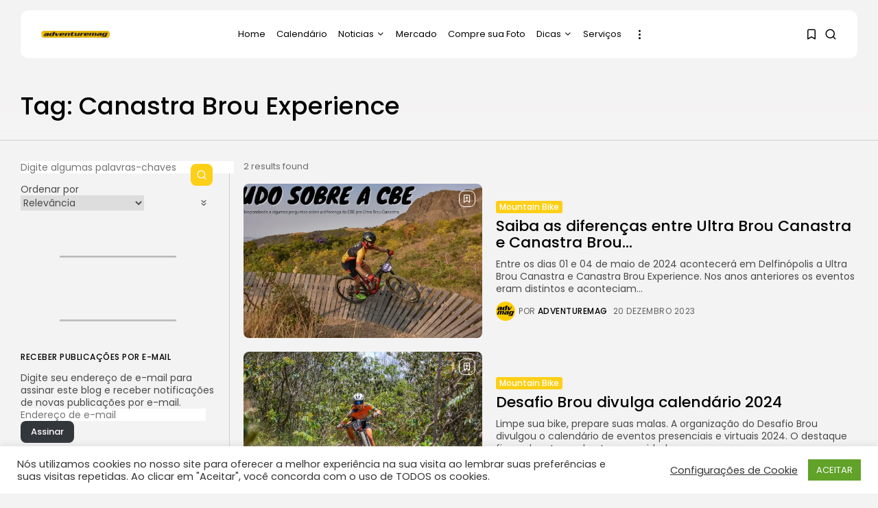

--- FILE ---
content_type: text/html; charset=UTF-8
request_url: https://www.adventuremag.com.br/tag/canastra-brou-experience/
body_size: 34222
content:
<!doctype html><html lang="pt-BR" dir="ltr"><head><meta charset="UTF-8" /><meta name='robots' content='index, follow, max-image-preview:large, max-snippet:-1, max-video-preview:-1' />
<!-- Etiqueta do modo de consentimento do Google (gtag.js) dataLayer adicionada pelo Site Kit -->

<!-- Fim da etiqueta do modo de consentimento do Google (gtag.js) dataLayer adicionada pelo Site Kit -->

	<!-- This site is optimized with the Yoast SEO plugin v26.8 - https://yoast.com/product/yoast-seo-wordpress/ -->
	<title>Arquivos Canastra Brou Experience - Adventuremag</title>
	<link rel="canonical" href="https://www.adventuremag.com.br/tag/canastra-brou-experience/" />
	<meta property="og:locale" content="pt_BR" />
	<meta property="og:type" content="article" />
	<meta property="og:title" content="Arquivos Canastra Brou Experience - Adventuremag" />
	<meta property="og:url" content="https://www.adventuremag.com.br/tag/canastra-brou-experience/" />
	<meta property="og:site_name" content="Adventuremag" />
	<meta name="twitter:card" content="summary_large_image" />
	<meta name="twitter:site" content="@adventuremag" />
	<script data-jetpack-boost="ignore" type="application/ld+json" class="yoast-schema-graph">{"@context":"https://schema.org","@graph":[{"@type":"CollectionPage","@id":"https://www.adventuremag.com.br/tag/canastra-brou-experience/","url":"https://www.adventuremag.com.br/tag/canastra-brou-experience/","name":"Arquivos Canastra Brou Experience - Adventuremag","isPartOf":{"@id":"https://www.adventuremag.com.br/#website"},"primaryImageOfPage":{"@id":"https://www.adventuremag.com.br/tag/canastra-brou-experience/#primaryimage"},"image":{"@id":"https://www.adventuremag.com.br/tag/canastra-brou-experience/#primaryimage"},"thumbnailUrl":"https://i0.wp.com/www.adventuremag.com.br/modalidade/wp-content/uploads/2023/12/cbe-ubc-fotografo-viajante.jpeg?fit=1280%2C720&ssl=1","breadcrumb":{"@id":"https://www.adventuremag.com.br/tag/canastra-brou-experience/#breadcrumb"},"inLanguage":"pt-BR"},{"@type":"ImageObject","inLanguage":"pt-BR","@id":"https://www.adventuremag.com.br/tag/canastra-brou-experience/#primaryimage","url":"https://i0.wp.com/www.adventuremag.com.br/modalidade/wp-content/uploads/2023/12/cbe-ubc-fotografo-viajante.jpeg?fit=1280%2C720&ssl=1","contentUrl":"https://i0.wp.com/www.adventuremag.com.br/modalidade/wp-content/uploads/2023/12/cbe-ubc-fotografo-viajante.jpeg?fit=1280%2C720&ssl=1","width":1280,"height":720},{"@type":"BreadcrumbList","@id":"https://www.adventuremag.com.br/tag/canastra-brou-experience/#breadcrumb","itemListElement":[{"@type":"ListItem","position":1,"name":"Início","item":"https://www.adventuremag.com.br/"},{"@type":"ListItem","position":2,"name":"Canastra Brou Experience"}]},{"@type":"WebSite","@id":"https://www.adventuremag.com.br/#website","url":"https://www.adventuremag.com.br/","name":"Adventuremag","description":"","publisher":{"@id":"https://www.adventuremag.com.br/#organization"},"potentialAction":[{"@type":"SearchAction","target":{"@type":"EntryPoint","urlTemplate":"https://www.adventuremag.com.br/?s={search_term_string}"},"query-input":{"@type":"PropertyValueSpecification","valueRequired":true,"valueName":"search_term_string"}}],"inLanguage":"pt-BR"},{"@type":"Organization","@id":"https://www.adventuremag.com.br/#organization","name":"Adventuremag","url":"https://www.adventuremag.com.br/","logo":{"@type":"ImageObject","inLanguage":"pt-BR","@id":"https://www.adventuremag.com.br/#/schema/logo/image/","url":"https://i0.wp.com/www.adventuremag.com.br/modalidade/wp-content/uploads/2018/03/logo_adventuremag_ver8_vimeo.jpg?fit=388%2C41&ssl=1","contentUrl":"https://i0.wp.com/www.adventuremag.com.br/modalidade/wp-content/uploads/2018/03/logo_adventuremag_ver8_vimeo.jpg?fit=388%2C41&ssl=1","width":388,"height":41,"caption":"Adventuremag"},"image":{"@id":"https://www.adventuremag.com.br/#/schema/logo/image/"},"sameAs":["https://www.facebook.com/Adventuremag/","https://x.com/adventuremag","https://www.instagram.com/adventuremag/"]}]}</script>
	<!-- / Yoast SEO plugin. -->


<link rel='dns-prefetch' href='//static.addtoany.com' />
<link rel='dns-prefetch' href='//www.googletagmanager.com' />
<link rel='dns-prefetch' href='//stats.wp.com' />
<link rel='dns-prefetch' href='//pagead2.googlesyndication.com' />
<link rel='dns-prefetch' href='//fundingchoicesmessages.google.com' />
<link rel='preconnect' href='//i0.wp.com' />
<link rel='preconnect' href='//c0.wp.com' />
<link rel="alternate" type="application/rss+xml" title="Feed para Adventuremag &raquo;" href="https://www.adventuremag.com.br/feed/" />
<link rel="alternate" type="application/rss+xml" title="Feed de comentários para Adventuremag &raquo;" href="https://www.adventuremag.com.br/comments/feed/" />
<link rel="alternate" type="application/rss+xml" title="Feed de tag para Adventuremag &raquo; Canastra Brou Experience" href="https://www.adventuremag.com.br/tag/canastra-brou-experience/feed/" />
<style id='wp-img-auto-sizes-contain-inline-css' type='text/css'>
img:is([sizes=auto i],[sizes^="auto," i]){contain-intrinsic-size:3000px 1500px}
/*# sourceURL=wp-img-auto-sizes-contain-inline-css */
</style>
<link rel='stylesheet' id='jkd-lucide-css' href='https://www.adventuremag.com.br/modalidade/wp-content/plugins/jkd-wp-fabula-core//assets/css/lib/lucide.min.css?ver=6.9' type='text/css' media='all' />
<link rel='stylesheet' id='magnific-popup-css' href='https://www.adventuremag.com.br/modalidade/wp-content/plugins/jkd-wp-fabula-core//assets/css/lib/magnific-popup.min.css?ver=6.9' type='text/css' media='all' />
<link rel='stylesheet' id='jkd-main-css' href='https://www.adventuremag.com.br/modalidade/wp-content/plugins/jkd-wp-fabula-core/assets/css/theme/main.min.css?ver=1.5.1' type='text/css' media='all' />
<style id='jkd-main-inline-css' type='text/css'>

	html {
		--jkd-arch-col: 1!important;
		--jkd-arch-off: 10px!important;
		--jkd-rec-col: 2!important;
		--jkd-rec-off: 10px!important;
		--jkd-logo-w: 100px!important;
		--jkd-logo-mob-w: 35px!important;
		--jkd-c-cont-w: 780px!important;
		--jkd-h-multi: 100!important;
		--jkd-txt-multi: 100!important;
		--jkd-mt-multi: 100!important;
		--jkd-txt-fz: 14px!important;
		--jkd-mt-fz: 13px!important;
		--jkd-sp-fz: 14px!important;
		--jkd-t-ban-bg: #1abc9c!important;
		--jkd-main-wrp-width: 1280px!important;
	}
	.tban-on { --jkd-t-ban-h: 33px!important; }
	
:root {--jkd-c-w:1280px!important;--jkd-c-wd-w:1920px!important;--jkd-c-off:30px!important;--jkd-br-sm:3px!important;--jkd-br-md:8px!important;--jkd-br-lg:12px!important;--jkd-br-xl:100px!important;--jkd-op-xl:0.2!important;--jkd-op-lg:0.4!important;--jkd-op-md:0.6!important;--jkd-op-sm:0.8!important;--jkd-shdw-sm:rgb(0 0 0 / 10%)!important;--jkd-shdw-md:rgb(0 0 0 / 20%)!important;--jkd-shdw-lg:rgb(0 0 0 / 30%)!important;--jkd-shdw-xl:rgb(0 0 0 / 40%)!important;--jkd-ovrl:rgb(0 0 0 / 40%)!important;--jkd-ovrl-ext-sm:rgb(0 0 0 / 15%)!important;--jkd-ovrl-sm:rgb(0 0 0 / 25%)!important;--jkd-ovrl-md:rgb(0 0 0 / 40%)!important;--jkd-ovrl-lg:rgb(0 0 0 / 60%)!important;--jkd-ovrl-xl:rgb(0 0 0 / 80%)!important;}:root {--jkd-pr-col:#fdcf17!important;--jkd-b-col:rgba(152, 152, 152, 0.4)!important;--jkd-b-col-wh:rgba(255, 255, 255, 0.25)!important;}:root, [data-cs="light"], .light-cs {--jkd-bg-col:#ffffff!important;--jkd-bg-col-sec:#f4f3f3!important;--jkd-h-col:#000000!important;--jkd-txt-col:#4a4a4a!important;--jkd-b-col-def:#d6d6d6!important;}[data-cs="dark"], .dark-cs, .primary-cs, .jkd-dark-bg, .jkd-pr-bg, .bg-col-dark, .dark-cs-hover:hover {--jkd-bg-col:#34363a!important;--jkd-bg-col-sec:#28292a!important;--jkd-h-col:#ffffff!important;--jkd-txt-col:#c7c7c7!important;--jkd-b-col-def:#545756!important;}
/*# sourceURL=jkd-main-inline-css */
</style>
<style id='wp-emoji-styles-inline-css' type='text/css'>

	img.wp-smiley, img.emoji {
		display: inline !important;
		border: none !important;
		box-shadow: none !important;
		height: 1em !important;
		width: 1em !important;
		margin: 0 0.07em !important;
		vertical-align: -0.1em !important;
		background: none !important;
		padding: 0 !important;
	}
/*# sourceURL=wp-emoji-styles-inline-css */
</style>
<link rel='stylesheet' id='wp-block-library-css' href='https://c0.wp.com/c/6.9/wp-includes/css/dist/block-library/style.min.css' type='text/css' media='all' />
<style id='classic-theme-styles-inline-css' type='text/css'>
/*! This file is auto-generated */
.wp-block-button__link{color:#fff;background-color:#32373c;border-radius:9999px;box-shadow:none;text-decoration:none;padding:calc(.667em + 2px) calc(1.333em + 2px);font-size:1.125em}.wp-block-file__button{background:#32373c;color:#fff;text-decoration:none}
/*# sourceURL=/wp-includes/css/classic-themes.min.css */
</style>
<style id='co-authors-plus-coauthors-style-inline-css' type='text/css'>
.wp-block-co-authors-plus-coauthors.is-layout-flow [class*=wp-block-co-authors-plus]{display:inline}

/*# sourceURL=https://www.adventuremag.com.br/modalidade/wp-content/plugins/co-authors-plus/build/blocks/block-coauthors/style-index.css */
</style>
<style id='co-authors-plus-avatar-style-inline-css' type='text/css'>
.wp-block-co-authors-plus-avatar :where(img){height:auto;max-width:100%;vertical-align:bottom}.wp-block-co-authors-plus-coauthors.is-layout-flow .wp-block-co-authors-plus-avatar :where(img){vertical-align:middle}.wp-block-co-authors-plus-avatar:is(.alignleft,.alignright){display:table}.wp-block-co-authors-plus-avatar.aligncenter{display:table;margin-inline:auto}

/*# sourceURL=https://www.adventuremag.com.br/modalidade/wp-content/plugins/co-authors-plus/build/blocks/block-coauthor-avatar/style-index.css */
</style>
<style id='co-authors-plus-image-style-inline-css' type='text/css'>
.wp-block-co-authors-plus-image{margin-bottom:0}.wp-block-co-authors-plus-image :where(img){height:auto;max-width:100%;vertical-align:bottom}.wp-block-co-authors-plus-coauthors.is-layout-flow .wp-block-co-authors-plus-image :where(img){vertical-align:middle}.wp-block-co-authors-plus-image:is(.alignfull,.alignwide) :where(img){width:100%}.wp-block-co-authors-plus-image:is(.alignleft,.alignright){display:table}.wp-block-co-authors-plus-image.aligncenter{display:table;margin-inline:auto}

/*# sourceURL=https://www.adventuremag.com.br/modalidade/wp-content/plugins/co-authors-plus/build/blocks/block-coauthor-image/style-index.css */
</style>
<link rel='stylesheet' id='mediaelement-css' href='https://c0.wp.com/c/6.9/wp-includes/js/mediaelement/mediaelementplayer-legacy.min.css' type='text/css' media='all' />
<link rel='stylesheet' id='wp-mediaelement-css' href='https://c0.wp.com/c/6.9/wp-includes/js/mediaelement/wp-mediaelement.min.css' type='text/css' media='all' />
<style id='jetpack-sharing-buttons-style-inline-css' type='text/css'>
.jetpack-sharing-buttons__services-list{display:flex;flex-direction:row;flex-wrap:wrap;gap:0;list-style-type:none;margin:5px;padding:0}.jetpack-sharing-buttons__services-list.has-small-icon-size{font-size:12px}.jetpack-sharing-buttons__services-list.has-normal-icon-size{font-size:16px}.jetpack-sharing-buttons__services-list.has-large-icon-size{font-size:24px}.jetpack-sharing-buttons__services-list.has-huge-icon-size{font-size:36px}@media print{.jetpack-sharing-buttons__services-list{display:none!important}}.editor-styles-wrapper .wp-block-jetpack-sharing-buttons{gap:0;padding-inline-start:0}ul.jetpack-sharing-buttons__services-list.has-background{padding:1.25em 2.375em}
/*# sourceURL=https://www.adventuremag.com.br/modalidade/wp-content/plugins/jetpack/_inc/blocks/sharing-buttons/view.css */
</style>
<style id='global-styles-inline-css' type='text/css'>
:root{--wp--preset--aspect-ratio--square: 1;--wp--preset--aspect-ratio--4-3: 4/3;--wp--preset--aspect-ratio--3-4: 3/4;--wp--preset--aspect-ratio--3-2: 3/2;--wp--preset--aspect-ratio--2-3: 2/3;--wp--preset--aspect-ratio--16-9: 16/9;--wp--preset--aspect-ratio--9-16: 9/16;--wp--preset--color--black: #000000;--wp--preset--color--cyan-bluish-gray: #abb8c3;--wp--preset--color--white: #ffffff;--wp--preset--color--pale-pink: #f78da7;--wp--preset--color--vivid-red: #cf2e2e;--wp--preset--color--luminous-vivid-orange: #ff6900;--wp--preset--color--luminous-vivid-amber: #fcb900;--wp--preset--color--light-green-cyan: #7bdcb5;--wp--preset--color--vivid-green-cyan: #00d084;--wp--preset--color--pale-cyan-blue: #8ed1fc;--wp--preset--color--vivid-cyan-blue: #0693e3;--wp--preset--color--vivid-purple: #9b51e0;--wp--preset--gradient--vivid-cyan-blue-to-vivid-purple: linear-gradient(135deg,rgb(6,147,227) 0%,rgb(155,81,224) 100%);--wp--preset--gradient--light-green-cyan-to-vivid-green-cyan: linear-gradient(135deg,rgb(122,220,180) 0%,rgb(0,208,130) 100%);--wp--preset--gradient--luminous-vivid-amber-to-luminous-vivid-orange: linear-gradient(135deg,rgb(252,185,0) 0%,rgb(255,105,0) 100%);--wp--preset--gradient--luminous-vivid-orange-to-vivid-red: linear-gradient(135deg,rgb(255,105,0) 0%,rgb(207,46,46) 100%);--wp--preset--gradient--very-light-gray-to-cyan-bluish-gray: linear-gradient(135deg,rgb(238,238,238) 0%,rgb(169,184,195) 100%);--wp--preset--gradient--cool-to-warm-spectrum: linear-gradient(135deg,rgb(74,234,220) 0%,rgb(151,120,209) 20%,rgb(207,42,186) 40%,rgb(238,44,130) 60%,rgb(251,105,98) 80%,rgb(254,248,76) 100%);--wp--preset--gradient--blush-light-purple: linear-gradient(135deg,rgb(255,206,236) 0%,rgb(152,150,240) 100%);--wp--preset--gradient--blush-bordeaux: linear-gradient(135deg,rgb(254,205,165) 0%,rgb(254,45,45) 50%,rgb(107,0,62) 100%);--wp--preset--gradient--luminous-dusk: linear-gradient(135deg,rgb(255,203,112) 0%,rgb(199,81,192) 50%,rgb(65,88,208) 100%);--wp--preset--gradient--pale-ocean: linear-gradient(135deg,rgb(255,245,203) 0%,rgb(182,227,212) 50%,rgb(51,167,181) 100%);--wp--preset--gradient--electric-grass: linear-gradient(135deg,rgb(202,248,128) 0%,rgb(113,206,126) 100%);--wp--preset--gradient--midnight: linear-gradient(135deg,rgb(2,3,129) 0%,rgb(40,116,252) 100%);--wp--preset--font-size--small: 13px;--wp--preset--font-size--medium: 20px;--wp--preset--font-size--large: 36px;--wp--preset--font-size--x-large: 42px;--wp--preset--spacing--20: 0.44rem;--wp--preset--spacing--30: 0.67rem;--wp--preset--spacing--40: 1rem;--wp--preset--spacing--50: 1.5rem;--wp--preset--spacing--60: 2.25rem;--wp--preset--spacing--70: 3.38rem;--wp--preset--spacing--80: 5.06rem;--wp--preset--shadow--natural: 6px 6px 9px rgba(0, 0, 0, 0.2);--wp--preset--shadow--deep: 12px 12px 50px rgba(0, 0, 0, 0.4);--wp--preset--shadow--sharp: 6px 6px 0px rgba(0, 0, 0, 0.2);--wp--preset--shadow--outlined: 6px 6px 0px -3px rgb(255, 255, 255), 6px 6px rgb(0, 0, 0);--wp--preset--shadow--crisp: 6px 6px 0px rgb(0, 0, 0);}:where(.is-layout-flex){gap: 0.5em;}:where(.is-layout-grid){gap: 0.5em;}body .is-layout-flex{display: flex;}.is-layout-flex{flex-wrap: wrap;align-items: center;}.is-layout-flex > :is(*, div){margin: 0;}body .is-layout-grid{display: grid;}.is-layout-grid > :is(*, div){margin: 0;}:where(.wp-block-columns.is-layout-flex){gap: 2em;}:where(.wp-block-columns.is-layout-grid){gap: 2em;}:where(.wp-block-post-template.is-layout-flex){gap: 1.25em;}:where(.wp-block-post-template.is-layout-grid){gap: 1.25em;}.has-black-color{color: var(--wp--preset--color--black) !important;}.has-cyan-bluish-gray-color{color: var(--wp--preset--color--cyan-bluish-gray) !important;}.has-white-color{color: var(--wp--preset--color--white) !important;}.has-pale-pink-color{color: var(--wp--preset--color--pale-pink) !important;}.has-vivid-red-color{color: var(--wp--preset--color--vivid-red) !important;}.has-luminous-vivid-orange-color{color: var(--wp--preset--color--luminous-vivid-orange) !important;}.has-luminous-vivid-amber-color{color: var(--wp--preset--color--luminous-vivid-amber) !important;}.has-light-green-cyan-color{color: var(--wp--preset--color--light-green-cyan) !important;}.has-vivid-green-cyan-color{color: var(--wp--preset--color--vivid-green-cyan) !important;}.has-pale-cyan-blue-color{color: var(--wp--preset--color--pale-cyan-blue) !important;}.has-vivid-cyan-blue-color{color: var(--wp--preset--color--vivid-cyan-blue) !important;}.has-vivid-purple-color{color: var(--wp--preset--color--vivid-purple) !important;}.has-black-background-color{background-color: var(--wp--preset--color--black) !important;}.has-cyan-bluish-gray-background-color{background-color: var(--wp--preset--color--cyan-bluish-gray) !important;}.has-white-background-color{background-color: var(--wp--preset--color--white) !important;}.has-pale-pink-background-color{background-color: var(--wp--preset--color--pale-pink) !important;}.has-vivid-red-background-color{background-color: var(--wp--preset--color--vivid-red) !important;}.has-luminous-vivid-orange-background-color{background-color: var(--wp--preset--color--luminous-vivid-orange) !important;}.has-luminous-vivid-amber-background-color{background-color: var(--wp--preset--color--luminous-vivid-amber) !important;}.has-light-green-cyan-background-color{background-color: var(--wp--preset--color--light-green-cyan) !important;}.has-vivid-green-cyan-background-color{background-color: var(--wp--preset--color--vivid-green-cyan) !important;}.has-pale-cyan-blue-background-color{background-color: var(--wp--preset--color--pale-cyan-blue) !important;}.has-vivid-cyan-blue-background-color{background-color: var(--wp--preset--color--vivid-cyan-blue) !important;}.has-vivid-purple-background-color{background-color: var(--wp--preset--color--vivid-purple) !important;}.has-black-border-color{border-color: var(--wp--preset--color--black) !important;}.has-cyan-bluish-gray-border-color{border-color: var(--wp--preset--color--cyan-bluish-gray) !important;}.has-white-border-color{border-color: var(--wp--preset--color--white) !important;}.has-pale-pink-border-color{border-color: var(--wp--preset--color--pale-pink) !important;}.has-vivid-red-border-color{border-color: var(--wp--preset--color--vivid-red) !important;}.has-luminous-vivid-orange-border-color{border-color: var(--wp--preset--color--luminous-vivid-orange) !important;}.has-luminous-vivid-amber-border-color{border-color: var(--wp--preset--color--luminous-vivid-amber) !important;}.has-light-green-cyan-border-color{border-color: var(--wp--preset--color--light-green-cyan) !important;}.has-vivid-green-cyan-border-color{border-color: var(--wp--preset--color--vivid-green-cyan) !important;}.has-pale-cyan-blue-border-color{border-color: var(--wp--preset--color--pale-cyan-blue) !important;}.has-vivid-cyan-blue-border-color{border-color: var(--wp--preset--color--vivid-cyan-blue) !important;}.has-vivid-purple-border-color{border-color: var(--wp--preset--color--vivid-purple) !important;}.has-vivid-cyan-blue-to-vivid-purple-gradient-background{background: var(--wp--preset--gradient--vivid-cyan-blue-to-vivid-purple) !important;}.has-light-green-cyan-to-vivid-green-cyan-gradient-background{background: var(--wp--preset--gradient--light-green-cyan-to-vivid-green-cyan) !important;}.has-luminous-vivid-amber-to-luminous-vivid-orange-gradient-background{background: var(--wp--preset--gradient--luminous-vivid-amber-to-luminous-vivid-orange) !important;}.has-luminous-vivid-orange-to-vivid-red-gradient-background{background: var(--wp--preset--gradient--luminous-vivid-orange-to-vivid-red) !important;}.has-very-light-gray-to-cyan-bluish-gray-gradient-background{background: var(--wp--preset--gradient--very-light-gray-to-cyan-bluish-gray) !important;}.has-cool-to-warm-spectrum-gradient-background{background: var(--wp--preset--gradient--cool-to-warm-spectrum) !important;}.has-blush-light-purple-gradient-background{background: var(--wp--preset--gradient--blush-light-purple) !important;}.has-blush-bordeaux-gradient-background{background: var(--wp--preset--gradient--blush-bordeaux) !important;}.has-luminous-dusk-gradient-background{background: var(--wp--preset--gradient--luminous-dusk) !important;}.has-pale-ocean-gradient-background{background: var(--wp--preset--gradient--pale-ocean) !important;}.has-electric-grass-gradient-background{background: var(--wp--preset--gradient--electric-grass) !important;}.has-midnight-gradient-background{background: var(--wp--preset--gradient--midnight) !important;}.has-small-font-size{font-size: var(--wp--preset--font-size--small) !important;}.has-medium-font-size{font-size: var(--wp--preset--font-size--medium) !important;}.has-large-font-size{font-size: var(--wp--preset--font-size--large) !important;}.has-x-large-font-size{font-size: var(--wp--preset--font-size--x-large) !important;}
:where(.wp-block-post-template.is-layout-flex){gap: 1.25em;}:where(.wp-block-post-template.is-layout-grid){gap: 1.25em;}
:where(.wp-block-term-template.is-layout-flex){gap: 1.25em;}:where(.wp-block-term-template.is-layout-grid){gap: 1.25em;}
:where(.wp-block-columns.is-layout-flex){gap: 2em;}:where(.wp-block-columns.is-layout-grid){gap: 2em;}
:root :where(.wp-block-pullquote){font-size: 1.5em;line-height: 1.6;}
/*# sourceURL=global-styles-inline-css */
</style>
<link rel='stylesheet' id='contact-form-7-css' href='https://www.adventuremag.com.br/modalidade/wp-content/plugins/contact-form-7/includes/css/styles.css?ver=6.1.4' type='text/css' media='all' />
<link rel='stylesheet' id='cookie-law-info-css' href='https://www.adventuremag.com.br/modalidade/wp-content/plugins/cookie-law-info/legacy/public/css/cookie-law-info-public.css?ver=3.4.0' type='text/css' media='all' />
<link rel='stylesheet' id='cookie-law-info-gdpr-css' href='https://www.adventuremag.com.br/modalidade/wp-content/plugins/cookie-law-info/legacy/public/css/cookie-law-info-gdpr.css?ver=3.4.0' type='text/css' media='all' />
<link rel='stylesheet' id='sps_front_css-css' href='https://www.adventuremag.com.br/modalidade/wp-content/plugins/sync-post-with-other-site/assets/css/sps_front_style.css?rand=94&#038;ver=1.9.1' type='text/css' media='all' />
<link rel='stylesheet' id='jkd-fonts-css' href='https://www.adventuremag.com.br/modalidade/wp-content/plugins/jkdevkit/assets/css/core/fonts.css?ver=6.9' type='text/css' media='all' />
<style id='jkd-fonts-inline-css' type='text/css'>
:root{--jkd-fabula-heading-font:'Poppins'!important;--jkd-fabula-text-font:'Poppins'!important;}
        @font-face {
            font-family: 'Poppins';
            src: url('https://www.adventuremag.com.br/modalidade/wp-content/uploads/jkd-fabula-wp-fonts/Poppins/pxiGyp8kv8JHgFVrLPTed3FBGPaTSQ.ttf') format('truetype'), local('/home/adventur/domains/adventuremag.com.br/public_html/modalidade/wp-content/uploads/jkd-fabula-wp-fonts/Poppins/pxiGyp8kv8JHgFVrLPTed3FBGPaTSQ.ttf');
            font-style: normal;
            font-weight: 100;
            font-display: swap;
            font-stretch: normal;
        }
        @font-face {
            font-family: 'Poppins';
            src: url('https://www.adventuremag.com.br/modalidade/wp-content/uploads/jkd-fabula-wp-fonts/Poppins/pxiAyp8kv8JHgFVrJJLmE3tFOvODSVFF.ttf') format('truetype'), local('/home/adventur/domains/adventuremag.com.br/public_html/modalidade/wp-content/uploads/jkd-fabula-wp-fonts/Poppins/pxiAyp8kv8JHgFVrJJLmE3tFOvODSVFF.ttf');
            font-style: italic;
            font-weight: 100;
            font-display: swap;
            font-stretch: normal;
        }
        @font-face {
            font-family: 'Poppins';
            src: url('https://www.adventuremag.com.br/modalidade/wp-content/uploads/jkd-fabula-wp-fonts/Poppins/pxiByp8kv8JHgFVrLFj_V1tvFP-KUEg.ttf') format('truetype'), local('/home/adventur/domains/adventuremag.com.br/public_html/modalidade/wp-content/uploads/jkd-fabula-wp-fonts/Poppins/pxiByp8kv8JHgFVrLFj_V1tvFP-KUEg.ttf');
            font-style: normal;
            font-weight: 200;
            font-display: swap;
            font-stretch: normal;
        }
        @font-face {
            font-family: 'Poppins';
            src: url('https://www.adventuremag.com.br/modalidade/wp-content/uploads/jkd-fabula-wp-fonts/Poppins/pxiDyp8kv8JHgFVrJJLmv1plEN2PQEhcqw.ttf') format('truetype'), local('/home/adventur/domains/adventuremag.com.br/public_html/modalidade/wp-content/uploads/jkd-fabula-wp-fonts/Poppins/pxiDyp8kv8JHgFVrJJLmv1plEN2PQEhcqw.ttf');
            font-style: italic;
            font-weight: 200;
            font-display: swap;
            font-stretch: normal;
        }
        @font-face {
            font-family: 'Poppins';
            src: url('https://www.adventuremag.com.br/modalidade/wp-content/uploads/jkd-fabula-wp-fonts/Poppins/pxiByp8kv8JHgFVrLDz8V1tvFP-KUEg.ttf') format('truetype'), local('/home/adventur/domains/adventuremag.com.br/public_html/modalidade/wp-content/uploads/jkd-fabula-wp-fonts/Poppins/pxiByp8kv8JHgFVrLDz8V1tvFP-KUEg.ttf');
            font-style: normal;
            font-weight: 300;
            font-display: swap;
            font-stretch: normal;
        }
        @font-face {
            font-family: 'Poppins';
            src: url('https://www.adventuremag.com.br/modalidade/wp-content/uploads/jkd-fabula-wp-fonts/Poppins/pxiDyp8kv8JHgFVrJJLm21llEN2PQEhcqw.ttf') format('truetype'), local('/home/adventur/domains/adventuremag.com.br/public_html/modalidade/wp-content/uploads/jkd-fabula-wp-fonts/Poppins/pxiDyp8kv8JHgFVrJJLm21llEN2PQEhcqw.ttf');
            font-style: italic;
            font-weight: 300;
            font-display: swap;
            font-stretch: normal;
        }
        @font-face {
            font-family: 'Poppins';
            src: url('https://www.adventuremag.com.br/modalidade/wp-content/uploads/jkd-fabula-wp-fonts/Poppins/pxiEyp8kv8JHgFVrFJDUc1NECPY.ttf') format('truetype'), local('/home/adventur/domains/adventuremag.com.br/public_html/modalidade/wp-content/uploads/jkd-fabula-wp-fonts/Poppins/pxiEyp8kv8JHgFVrFJDUc1NECPY.ttf');
            font-style: normal;
            font-weight: 400;
            font-display: swap;
            font-stretch: normal;
        }
        @font-face {
            font-family: 'Poppins';
            src: url('https://www.adventuremag.com.br/modalidade/wp-content/uploads/jkd-fabula-wp-fonts/Poppins/pxiGyp8kv8JHgFVrJJLed3FBGPaTSQ.ttf') format('truetype'), local('/home/adventur/domains/adventuremag.com.br/public_html/modalidade/wp-content/uploads/jkd-fabula-wp-fonts/Poppins/pxiGyp8kv8JHgFVrJJLed3FBGPaTSQ.ttf');
            font-style: italic;
            font-weight: 400;
            font-display: swap;
            font-stretch: normal;
        }
        @font-face {
            font-family: 'Poppins';
            src: url('https://www.adventuremag.com.br/modalidade/wp-content/uploads/jkd-fabula-wp-fonts/Poppins/pxiByp8kv8JHgFVrLGT9V1tvFP-KUEg.ttf') format('truetype'), local('/home/adventur/domains/adventuremag.com.br/public_html/modalidade/wp-content/uploads/jkd-fabula-wp-fonts/Poppins/pxiByp8kv8JHgFVrLGT9V1tvFP-KUEg.ttf');
            font-style: normal;
            font-weight: 500;
            font-display: swap;
            font-stretch: normal;
        }
        @font-face {
            font-family: 'Poppins';
            src: url('https://www.adventuremag.com.br/modalidade/wp-content/uploads/jkd-fabula-wp-fonts/Poppins/pxiDyp8kv8JHgFVrJJLmg1hlEN2PQEhcqw.ttf') format('truetype'), local('/home/adventur/domains/adventuremag.com.br/public_html/modalidade/wp-content/uploads/jkd-fabula-wp-fonts/Poppins/pxiDyp8kv8JHgFVrJJLmg1hlEN2PQEhcqw.ttf');
            font-style: italic;
            font-weight: 500;
            font-display: swap;
            font-stretch: normal;
        }
        @font-face {
            font-family: 'Poppins';
            src: url('https://www.adventuremag.com.br/modalidade/wp-content/uploads/jkd-fabula-wp-fonts/Poppins/pxiByp8kv8JHgFVrLEj6V1tvFP-KUEg.ttf') format('truetype'), local('/home/adventur/domains/adventuremag.com.br/public_html/modalidade/wp-content/uploads/jkd-fabula-wp-fonts/Poppins/pxiByp8kv8JHgFVrLEj6V1tvFP-KUEg.ttf');
            font-style: normal;
            font-weight: 600;
            font-display: swap;
            font-stretch: normal;
        }
        @font-face {
            font-family: 'Poppins';
            src: url('https://www.adventuremag.com.br/modalidade/wp-content/uploads/jkd-fabula-wp-fonts/Poppins/pxiDyp8kv8JHgFVrJJLmr19lEN2PQEhcqw.ttf') format('truetype'), local('/home/adventur/domains/adventuremag.com.br/public_html/modalidade/wp-content/uploads/jkd-fabula-wp-fonts/Poppins/pxiDyp8kv8JHgFVrJJLmr19lEN2PQEhcqw.ttf');
            font-style: italic;
            font-weight: 600;
            font-display: swap;
            font-stretch: normal;
        }
        @font-face {
            font-family: 'Poppins';
            src: url('https://www.adventuremag.com.br/modalidade/wp-content/uploads/jkd-fabula-wp-fonts/Poppins/pxiByp8kv8JHgFVrLCz7V1tvFP-KUEg.ttf') format('truetype'), local('/home/adventur/domains/adventuremag.com.br/public_html/modalidade/wp-content/uploads/jkd-fabula-wp-fonts/Poppins/pxiByp8kv8JHgFVrLCz7V1tvFP-KUEg.ttf');
            font-style: normal;
            font-weight: 700;
            font-display: swap;
            font-stretch: normal;
        }
        @font-face {
            font-family: 'Poppins';
            src: url('https://www.adventuremag.com.br/modalidade/wp-content/uploads/jkd-fabula-wp-fonts/Poppins/pxiDyp8kv8JHgFVrJJLmy15lEN2PQEhcqw.ttf') format('truetype'), local('/home/adventur/domains/adventuremag.com.br/public_html/modalidade/wp-content/uploads/jkd-fabula-wp-fonts/Poppins/pxiDyp8kv8JHgFVrJJLmy15lEN2PQEhcqw.ttf');
            font-style: italic;
            font-weight: 700;
            font-display: swap;
            font-stretch: normal;
        }
        @font-face {
            font-family: 'Poppins';
            src: url('https://www.adventuremag.com.br/modalidade/wp-content/uploads/jkd-fabula-wp-fonts/Poppins/pxiByp8kv8JHgFVrLDD4V1tvFP-KUEg.ttf') format('truetype'), local('/home/adventur/domains/adventuremag.com.br/public_html/modalidade/wp-content/uploads/jkd-fabula-wp-fonts/Poppins/pxiByp8kv8JHgFVrLDD4V1tvFP-KUEg.ttf');
            font-style: normal;
            font-weight: 800;
            font-display: swap;
            font-stretch: normal;
        }
        @font-face {
            font-family: 'Poppins';
            src: url('https://www.adventuremag.com.br/modalidade/wp-content/uploads/jkd-fabula-wp-fonts/Poppins/pxiDyp8kv8JHgFVrJJLm111lEN2PQEhcqw.ttf') format('truetype'), local('/home/adventur/domains/adventuremag.com.br/public_html/modalidade/wp-content/uploads/jkd-fabula-wp-fonts/Poppins/pxiDyp8kv8JHgFVrJJLm111lEN2PQEhcqw.ttf');
            font-style: italic;
            font-weight: 800;
            font-display: swap;
            font-stretch: normal;
        }
        @font-face {
            font-family: 'Poppins';
            src: url('https://www.adventuremag.com.br/modalidade/wp-content/uploads/jkd-fabula-wp-fonts/Poppins/pxiByp8kv8JHgFVrLBT5V1tvFP-KUEg.ttf') format('truetype'), local('/home/adventur/domains/adventuremag.com.br/public_html/modalidade/wp-content/uploads/jkd-fabula-wp-fonts/Poppins/pxiByp8kv8JHgFVrLBT5V1tvFP-KUEg.ttf');
            font-style: normal;
            font-weight: 900;
            font-display: swap;
            font-stretch: normal;
        }
        @font-face {
            font-family: 'Poppins';
            src: url('https://www.adventuremag.com.br/modalidade/wp-content/uploads/jkd-fabula-wp-fonts/Poppins/pxiDyp8kv8JHgFVrJJLm81xlEN2PQEhcqw.ttf') format('truetype'), local('/home/adventur/domains/adventuremag.com.br/public_html/modalidade/wp-content/uploads/jkd-fabula-wp-fonts/Poppins/pxiDyp8kv8JHgFVrJJLm81xlEN2PQEhcqw.ttf');
            font-style: italic;
            font-weight: 900;
            font-display: swap;
            font-stretch: normal;
        }
/*# sourceURL=jkd-fonts-inline-css */
</style>
<link rel='stylesheet' id='jkd-theme-woo-css' href='https://www.adventuremag.com.br/modalidade/wp-content/themes/fabula/assets/css/woo.min.css?ver=6.9' type='text/css' media='all' />
<link rel='stylesheet' id='jkd-theme-main-css' href='https://www.adventuremag.com.br/modalidade/wp-content/themes/fabula/assets/css/main.min.css?ver=6.9' type='text/css' media='all' />
<link rel='stylesheet' id='jetpack-subscriptions-css' href='https://c0.wp.com/p/jetpack/15.4/_inc/build/subscriptions/subscriptions.min.css' type='text/css' media='all' />
<link rel='stylesheet' id='addtoany-css' href='https://www.adventuremag.com.br/modalidade/wp-content/plugins/add-to-any/addtoany.min.css?ver=1.16' type='text/css' media='all' />










<!-- Snippet da etiqueta do Google (gtag.js) adicionado pelo Site Kit -->
<!-- Snippet do Google Análises adicionado pelo Site Kit -->


<link rel="https://api.w.org/" href="https://www.adventuremag.com.br/wp-json/" /><link rel="alternate" title="JSON" type="application/json" href="https://www.adventuremag.com.br/wp-json/wp/v2/tags/3981" /><link rel="EditURI" type="application/rsd+xml" title="RSD" href="https://www.adventuremag.com.br/modalidade/xmlrpc.php?rsd" />
<meta name="generator" content="WordPress 6.9" />
<meta name="generator" content="Site Kit by Google 1.171.0" />	<style>img#wpstats{display:none}</style>
		<meta name="viewport" content="width=device-width, initial-scale=1" /><link rel="profile" href="https://gmpg.org/xfn/11" />
<!-- Meta-etiquetas do Google AdSense adicionado pelo Site Kit -->
<meta name="google-adsense-platform-account" content="ca-host-pub-2644536267352236">
<meta name="google-adsense-platform-domain" content="sitekit.withgoogle.com">
<!-- Fim das meta-etiquetas do Google AdSense adicionado pelo Site Kit -->
<meta name="generator" content="Elementor 3.34.4; features: e_font_icon_svg, additional_custom_breakpoints; settings: css_print_method-external, google_font-enabled, font_display-swap">
			<style>
				.e-con.e-parent:nth-of-type(n+4):not(.e-lazyloaded):not(.e-no-lazyload),
				.e-con.e-parent:nth-of-type(n+4):not(.e-lazyloaded):not(.e-no-lazyload) * {
					background-image: none !important;
				}
				@media screen and (max-height: 1024px) {
					.e-con.e-parent:nth-of-type(n+3):not(.e-lazyloaded):not(.e-no-lazyload),
					.e-con.e-parent:nth-of-type(n+3):not(.e-lazyloaded):not(.e-no-lazyload) * {
						background-image: none !important;
					}
				}
				@media screen and (max-height: 640px) {
					.e-con.e-parent:nth-of-type(n+2):not(.e-lazyloaded):not(.e-no-lazyload),
					.e-con.e-parent:nth-of-type(n+2):not(.e-lazyloaded):not(.e-no-lazyload) * {
						background-image: none !important;
					}
				}
			</style>
			
<!-- Snippet do Gerenciador de Tags do Google adicionado pelo Site Kit -->


<!-- Fim do código do Gerenciador de Etiquetas do Google adicionado pelo Site Kit -->

<!-- Código do Google Adsense adicionado pelo Site Kit -->


<!-- Fim do código do Google AdSense adicionado pelo Site Kit -->

<!-- Snippet de Recuperação de Bloqueio de Anúncios do Google AdSense adicionado pelo Site Kit -->

<!-- Snippet final de Recuperação de Bloqueio de Anúncios do Google AdSense adicionado pelo Site Kit -->

<!-- Snippet de Proteção contra Erros de Recuperação de Anúncios do Google AdSense adicionado pelo Site Kit -->

<!-- Snippet final de Proteção contra o Erro de Recuperação do Bloqueio de Anúncios do Google AdSense adicionado pelo Site Kite -->
<link rel="icon" href="https://i0.wp.com/www.adventuremag.com.br/modalidade/wp-content/uploads/2018/03/cropped-admag_favicon.jpg?fit=32%2C32&#038;ssl=1" sizes="32x32" />
<link rel="icon" href="https://i0.wp.com/www.adventuremag.com.br/modalidade/wp-content/uploads/2018/03/cropped-admag_favicon.jpg?fit=192%2C192&#038;ssl=1" sizes="192x192" />
<link rel="apple-touch-icon" href="https://i0.wp.com/www.adventuremag.com.br/modalidade/wp-content/uploads/2018/03/cropped-admag_favicon.jpg?fit=180%2C180&#038;ssl=1" />
<meta name="msapplication-TileImage" content="https://i0.wp.com/www.adventuremag.com.br/modalidade/wp-content/uploads/2018/03/cropped-admag_favicon.jpg?fit=270%2C270&#038;ssl=1" />
<style id="kirki-inline-styles"></style></head><body data-cs="light" data-cs-system="yes" data-user-id="0" data-post-id="19228"class="archive tag tag-canastra-brou-experience tag-3981 wp-theme-fabula tban-off nav-enabled full jkd-ver-1.5.1 elementor-default elementor-kit-23793">		<!-- Snippet do Gerenciador de Etiqueta do Google (noscript) adicionado pelo Site Kit -->
		<noscript>
			<iframe src="https://www.googletagmanager.com/ns.html?id=GTM-M5ZNQVN" height="0" width="0" style="display:none;visibility:hidden"></iframe>
		</noscript>
		<!-- Fim do código do Gerenciador de Etiquetas do Google (noscript) adicionado pelo Site Kit -->
		<main class="main-wrp full" id="m-wrp">
<nav class="w-100-d nav nav-tban-off nav-pos-sticky nav-auto-hide"
     id="nav-desk" data-aos="jkd-fade-down">
	
	<div class="jkd-c nav-cont pos-rel">
		
		<div class="in-wrp jkd-c ai-c jc-c bg-col br-lg w-100 trns">
			
						
			<div class="d-f ai-c logo-wrp mr-a pos-rel z-nav">
				
								
									
					<a href="https://www.adventuremag.com.br/">
						
													
							<img class="theme-logo trns"
							     src="https://www.adventuremag.com.br/modalidade/wp-content/uploads/2019/12/cropped-adventuremag.png"
							     alt="Adventuremag">
						
												
													
							<img class="theme-logo trns is-dark"
							     src="https://www.adventuremag.com.br/modalidade/wp-content/uploads/2019/12/cropped-adventuremag.png"
							     alt="Adventuremag">
						
											
					</a>
				
								
							
			</div>
			
			<div class="menu-wrp pos-abs d-f jc-c ai-c h-100 w-100 z-sm">
				
				<ul id="menu-principal" class="menu-list r-list h-100 d-f ai-c"><li id="menu-item-2301" class="menu-item menu-item-type-custom menu-item-object-custom menu-item-home menu-item-1-lvl menu-item-2301"><a href="https://www.adventuremag.com.br">Home</a></li>
<li id="menu-item-12021" class="menu-item menu-item-type-custom menu-item-object-custom menu-item-1-lvl menu-item-12021"><a href="https://www.adventuremag.com.br/calendario/">Calendário</a></li>
<li id="menu-item-30066" class="menu-item menu-item-type-custom menu-item-object-custom menu-item-has-children menu-item-1-lvl menu-item-30066"><a href="#">Noticias<span aria-hidden="true" class="icon-chevron-down arrow-down ml-3"></span></a>
<ul class="sub-menu r-list z-ui">
<div class="sub-menu-in">
	<li id="menu-item-5286" class="menu-item menu-item-type-taxonomy menu-item-object-category menu-item-2-lvl menu-item-5286 category-first"><a href="https://www.adventuremag.com.br/category/trailrun/">Trail Run</a></li>
	<li id="menu-item-2305" class="menu-item menu-item-type-taxonomy menu-item-object-category menu-item-2-lvl menu-item-2305"><a href="https://www.adventuremag.com.br/category/corrida-aventura/">Corrida de Aventura</a></li>
	<li id="menu-item-2304" class="menu-item menu-item-type-taxonomy menu-item-object-category menu-item-2-lvl menu-item-2304"><a href="https://www.adventuremag.com.br/category/mountain-bike/">Mountain Bike</a></li>
</div>
</ul>
</li>
<li id="menu-item-19277" class="menu-item menu-item-type-taxonomy menu-item-object-category menu-item-1-lvl menu-item-19277"><a href="https://www.adventuremag.com.br/category/mercado/">Mercado</a></li>
<li id="menu-item-2530" class="menu-item menu-item-type-custom menu-item-object-custom menu-item-1-lvl menu-item-2530"><a href="https://www.epicfotos.com.br">Compre sua Foto</a></li>
<li id="menu-item-13302" class="menu-item menu-item-type-custom menu-item-object-custom menu-item-has-children menu-item-1-lvl menu-item-13302"><a href="#">Dicas<span aria-hidden="true" class="icon-chevron-down arrow-down ml-3"></span></a>
<ul class="sub-menu r-list z-ui">
<div class="sub-menu-in">
	<li id="menu-item-19513" class="menu-item menu-item-type-post_type menu-item-object-page menu-item-2-lvl menu-item-19513"><a href="https://www.adventuremag.com.br/com-quem-treinar/">Com quem treinar</a></li>
	<li id="menu-item-4683" class="menu-item menu-item-type-custom menu-item-object-custom menu-item-2-lvl menu-item-4683"><a href="https://www.adventuremag.com.br/guia-trail-run/">Guia Trail Run</a></li>
	<li id="menu-item-3551" class="menu-item menu-item-type-taxonomy menu-item-object-category menu-item-has-children menu-item-2-lvl menu-item-3551"><a href="https://www.adventuremag.com.br/category/dicas/">Dicas<span aria-hidden="true" class="icon-chevron-down arrow-down ml-3"></span></a>
	<ul class="sub-menu r-list z-ui">
	<div class="sub-menu-in">
		<li id="menu-item-3560" class="menu-item menu-item-type-taxonomy menu-item-object-category menu-item-3-lvl menu-item-3560"><a href="https://www.adventuremag.com.br/category/cientifico/">Científico</a></li>
		<li id="menu-item-3600" class="menu-item menu-item-type-taxonomy menu-item-object-category menu-item-3-lvl menu-item-3600"><a href="https://www.adventuremag.com.br/category/cursos/">Cursos</a></li>
		<li id="menu-item-3559" class="menu-item menu-item-type-taxonomy menu-item-object-category menu-item-3-lvl menu-item-3559"><a href="https://www.adventuremag.com.br/category/nutricao/">Nutrição</a></li>
		<li id="menu-item-3570" class="menu-item menu-item-type-taxonomy menu-item-object-category menu-item-3-lvl menu-item-3570"><a href="https://www.adventuremag.com.br/category/treinamento/">Treinamento</a></li>
	</div>
	</ul>
</li>
</div>
</ul>
</li>
<li id="menu-item-19758" class="menu-item menu-item-type-custom menu-item-object-custom menu-item-1-lvl menu-item-19758"><a href="https://www.adventuremag.com.br/servicos">Serviços</a></li>
</ul>				
									
					<div class="act-itm off-tg ml-10">
						
						<span aria-hidden="true" class="icon-ellipsis-vertical nav-icon"></span>
					
					</div>
				
								
							
			</div>
			
			<div class="d-f ai-c pos-rel z-nav h-100">
				
								
				<ul class="nav-actions r-list d-f ai-c ml-a pos-rel h-100">
					
											
						<li class="act-itm bk-tg h-100">
							
							<div class="pos-rel d-f ai-c jc-c">
								<span aria-hidden="true" class="icon-bookmark nav-icon"></span>
								
								<span class="jkd-count-lb bk-cnt ai-c jc-c pos-abs d-f ai-c jc-c br-xl d-n">
									
									0								
								</span>
							</div>
							
							
<div class="bk-sub-menu trns pos-abs empty">
	
	<div class="sub-in d-f d-col ai-c jc-sb pos-rel p-15">
		
		<div class="top-wrp w-100 d-f ai-c jc-sb mb-15 pb-10 bdb">
			
			<h6 class="bk-ttl">Your Bookmarks</h6>
			
			<div class="jkd-swiper-nav st-1 ai-c mt-0">
				<div class="swiper-pag">
					<span>1</span>
					<span class="divider"></span>
					<span>1</span>
				</div>
				<div class="swiper-nav">
					<div class="swiper-btn btn-prev">
						<span aria-hidden="true" class="icon icon-arrow-left"></span>
					</div>
					<div class="swiper-btn btn-next">
						<span aria-hidden="true" class="icon icon-arrow-right"></span>
					</div>
				</div>
			</div>
		
		</div>
		
		<div class="load-wrp d-f ai-c jc-c pos-abs w-100-d h-100-d t-0 b-0 l-0"><svg xmlns="http://www.w3.org/2000/svg" viewBox="0 0 24 24"><g><circle cx="12" cy="12" r="9.5" fill="none" stroke-linecap="round" stroke-width="3"><animate attributeName="stroke-dasharray" calcMode="spline" dur="1.5s" keySplines="0.42,0,0.58,1;0.42,0,0.58,1;0.42,0,0.58,1" keyTimes="0;0.475;0.95;1" repeatCount="indefinite" values="0 150;42 150;42 150;42 150"/><animate attributeName="stroke-dashoffset" calcMode="spline" dur="1.5s" keySplines="0.42,0,0.58,1;0.42,0,0.58,1;0.42,0,0.58,1" keyTimes="0;0.475;0.95;1" repeatCount="indefinite" values="0;-16;-59;-59"/></circle><animateTransform attributeName="transform" dur="2s" repeatCount="indefinite" type="rotate" values="0 12 12;360 12 12"/></g></svg></div>		
		<div class="bks-wrp w-100 h-100-d mb-a d-f d-col ai-s jc-fs">
		
		</div>
		
		
<div class="emp-wrp d-col ai-c jc-c pos-abs t-0 w-100-d h-100">
	
	<span aria-hidden="true"
	      class="icon icon-bookmark-x ic-emp op-xl mb-10 h-1 ta-c"></span>
	
	<h6 class="ta-c w-100">
		
		Sorry, you have no bookmarks yet.	
	</h6>

</div>		
					
			<div class="bot-wrp w-100 mt-a pt-15">
				
				<a class="jkd-btn secondary w-100" href="https://www.adventuremag.com.br/bookmarks/">
					
					<span>
						
						Check all (<span class="bk-cnt jkd-count-lb">0</span>)					
					</span>
				
				</a>
			
			</div>
		
			
	</div>

</div>						
						</li>
					
											
						<li class="act-itm search-toggle">
							
							<span aria-hidden="true" class="icon-search nav-icon"></span>
						
						</li>
					
									
				</ul>
				
							
			</div>
			
			
<div class="nav-search trns d-f ai-c pos-abs d-f t-0 l-0 r-0 b-0 w-100 bg-col z-nav pl-0-md pr-0-md">
	
	<div class="w-100 d-f pos-rel p-10-md ai-c">
		
		
<form role="search"
      method="get"
      class="sf-form"
      action="https://www.adventuremag.com.br/"
      aria-label="Sitewide search form">
	
	<label for="sf-search-field" class="screen-reader-text">
		Buscar por:	</label>
	
	<input type="search"
	       id="sf-search-field"
	       class="search-field"
	       name="s"
	       value=""
	       placeholder="Digite algumas palavras-chaves"
	       title="Search input field"
	       aria-label="Search input"
	       required />
	
	<button
	 type="submit"
	 class="search-submit"
	 aria-label="Submit search"
	 title="Submit search">
		<svg
		 xmlns="http://www.w3.org/2000/svg"
		 viewBox="0 0 24 24"
		 fill="none"
		 stroke="currentColor"
		 stroke-width="2"
		 stroke-linecap="round"
		 stroke-linejoin="round"
		 class="lucide lucide-search"
		 aria-hidden="true"
		 focusable="false">
			<circle cx="11" cy="11" r="8" />
			<path d="m21 21-4.3-4.3" />
		</svg>
	</button>

</form>		
		<span class="btn-off d-f ai-c jc-c z-ui trns h-5 icon-x ml-10"></span>
	
	</div>

</div>		
		</div>
	
	</div>

</nav>
<nav class="nav z-nav pos-fix w-100 nav-tban-off nav-auto-hide"
     id="nav-mob" data-aos="jkd-fade-down">
	
	<div class="nav-in w-100 jkd-c">
		
		<div class="in-wrp jkd-c ai-c jc-c bg-col br-lg w-100 trns">
			
						
							
				<a class="logo-wrp" href="https://www.adventuremag.com.br/">
					
											
						<img class="theme-logo trns" src="https://www.adventuremag.com.br/modalidade/wp-content/uploads/2025/01/advmag.png"
						     alt="Adventuremag">
					
										
											
						<img class="theme-logo trns is-dark" src="https://www.adventuremag.com.br/modalidade/wp-content/uploads/2025/01/cropped-advmag.png"
						     alt="Adventuremag">
					
									
				</a>
			
						
			<span class="menu-tg a-itm d-f d-col jc-c ai-c pos-abs">
				
				<span class="d-f pos-rel w-100 bg-col-hd"></span>
				<span class="d-f pos-rel w-100 bg-col-hd"></span>
				<span class="d-f pos-rel w-100 bg-col-hd"></span>
			
			</span>
			
			<ul class="nav-actions r-list d-f ai-c ml-a pos-rel z-nav h-100">
				
									
					<li class="act-itm">
						
						<a class="pos-rel d-f ai-c jc-c"
						   href="https://www.adventuremag.com.br/bookmarks/">
							
							<span aria-hidden="true" class="icon-bookmark nav-icon"></span>
							
							<span class="jkd-count-lb bk-cnt ai-c jc-c pos-abs d-f ai-c jc-c br-xl d-n">
								
								0							
							</span>
						
						</a>
					
					</li>
				
									
					<li class="act-itm search-toggle">
						
						<span aria-hidden="true" class="icon-search nav-icon"></span>
						
						<span aria-hidden="true" class="btn-off icon-x nav-icon"></span>
					
					</li>
				
								
							
			</ul>
		
		</div>
		
		
<div class="nav-search trns d-f ai-c pos-abs d-f t-0 l-0 r-0 b-0 w-100 bg-col z-nav pl-0-md pr-0-md">
	
	<div class="w-100 d-f pos-rel p-10-md ai-c">
		
		
<form role="search"
      method="get"
      class="sf-form"
      action="https://www.adventuremag.com.br/"
      aria-label="Sitewide search form">
	
	<label for="sf-search-field" class="screen-reader-text">
		Buscar por:	</label>
	
	<input type="search"
	       id="sf-search-field"
	       class="search-field"
	       name="s"
	       value=""
	       placeholder="Digite algumas palavras-chaves"
	       title="Search input field"
	       aria-label="Search input"
	       required />
	
	<button
	 type="submit"
	 class="search-submit"
	 aria-label="Submit search"
	 title="Submit search">
		<svg
		 xmlns="http://www.w3.org/2000/svg"
		 viewBox="0 0 24 24"
		 fill="none"
		 stroke="currentColor"
		 stroke-width="2"
		 stroke-linecap="round"
		 stroke-linejoin="round"
		 class="lucide lucide-search"
		 aria-hidden="true"
		 focusable="false">
			<circle cx="11" cy="11" r="8" />
			<path d="m21 21-4.3-4.3" />
		</svg>
	</button>

</form>		
		<span class="btn-off d-f ai-c jc-c z-ui trns h-5 icon-x ml-10"></span>
	
	</div>

</div>	
	</div>
	
	<div class="nav-ovrl pos-fix w-100 h-100 z-modal bg-col-dark jc-c d-f trns d-n d-f-md hidden">
		
		<div class="btn-off pos-abs d-f ai-c jc-c z-ui trns">
			
			<span aria-hidden="true" class="icon-x wh-col"></span>
		
		</div>
		
		<div class="ovrl-in d-f ai-c d-col o-hd">
			
			<div class="top-wrp">
				
								
				<div class="m-wrp d-f">
					
					<ul id="menu-principal-1" class="menu-list w-100 d-f d-col r-list"><li class="menu-item menu-item-type-custom menu-item-object-custom menu-item-home menu-item-1-lvl menu-item-2301"><a href="https://www.adventuremag.com.br">Home</a></li>
<li class="menu-item menu-item-type-custom menu-item-object-custom menu-item-1-lvl menu-item-12021"><a href="https://www.adventuremag.com.br/calendario/">Calendário</a></li>
<li class="menu-item menu-item-type-custom menu-item-object-custom menu-item-has-children menu-item-1-lvl menu-item-30066"><a href="#">Noticias<span aria-hidden="true" class="icon-chevron-down arrow-down ml-3"></span></a>
<ul class="sub-menu r-list z-ui">
<div class="sub-menu-in">
	<li class="menu-item menu-item-type-taxonomy menu-item-object-category menu-item-2-lvl menu-item-5286"><a href="https://www.adventuremag.com.br/category/trailrun/">Trail Run</a></li>
	<li class="menu-item menu-item-type-taxonomy menu-item-object-category menu-item-2-lvl menu-item-2305"><a href="https://www.adventuremag.com.br/category/corrida-aventura/">Corrida de Aventura</a></li>
	<li class="menu-item menu-item-type-taxonomy menu-item-object-category menu-item-2-lvl menu-item-2304"><a href="https://www.adventuremag.com.br/category/mountain-bike/">Mountain Bike</a></li>
</div>
</ul>
</li>
<li class="menu-item menu-item-type-taxonomy menu-item-object-category menu-item-1-lvl menu-item-19277"><a href="https://www.adventuremag.com.br/category/mercado/">Mercado</a></li>
<li class="menu-item menu-item-type-custom menu-item-object-custom menu-item-1-lvl menu-item-2530"><a href="https://www.epicfotos.com.br">Compre sua Foto</a></li>
<li class="menu-item menu-item-type-custom menu-item-object-custom menu-item-has-children menu-item-1-lvl menu-item-13302"><a href="#">Dicas<span aria-hidden="true" class="icon-chevron-down arrow-down ml-3"></span></a>
<ul class="sub-menu r-list z-ui">
<div class="sub-menu-in">
	<li class="menu-item menu-item-type-post_type menu-item-object-page menu-item-2-lvl menu-item-19513"><a href="https://www.adventuremag.com.br/com-quem-treinar/">Com quem treinar</a></li>
	<li class="menu-item menu-item-type-custom menu-item-object-custom menu-item-2-lvl menu-item-4683"><a href="https://www.adventuremag.com.br/guia-trail-run/">Guia Trail Run</a></li>
	<li class="menu-item menu-item-type-taxonomy menu-item-object-category menu-item-has-children menu-item-2-lvl menu-item-3551"><a href="https://www.adventuremag.com.br/category/dicas/">Dicas<span aria-hidden="true" class="icon-chevron-down arrow-down ml-3"></span></a>
	<ul class="sub-menu r-list z-ui">
	<div class="sub-menu-in">
		<li class="menu-item menu-item-type-taxonomy menu-item-object-category menu-item-3-lvl menu-item-3560"><a href="https://www.adventuremag.com.br/category/cientifico/">Científico</a></li>
		<li class="menu-item menu-item-type-taxonomy menu-item-object-category menu-item-3-lvl menu-item-3600"><a href="https://www.adventuremag.com.br/category/cursos/">Cursos</a></li>
		<li class="menu-item menu-item-type-taxonomy menu-item-object-category menu-item-3-lvl menu-item-3559"><a href="https://www.adventuremag.com.br/category/nutricao/">Nutrição</a></li>
		<li class="menu-item menu-item-type-taxonomy menu-item-object-category menu-item-3-lvl menu-item-3570"><a href="https://www.adventuremag.com.br/category/treinamento/">Treinamento</a></li>
	</div>
	</ul>
</li>
</div>
</ul>
</li>
<li class="menu-item menu-item-type-custom menu-item-object-custom menu-item-1-lvl menu-item-19758"><a href="https://www.adventuremag.com.br/servicos">Serviços</a></li>
</ul>				
				</div>
			
			</div>
			
					
		</div>
	
	</div>
	
	
<div class="nav-search trns d-f ai-c pos-abs d-f t-0 l-0 r-0 b-0 w-100 bg-col z-nav pl-0-md pr-0-md">
	
	<div class="w-100 d-f pos-rel p-10-md ai-c">
		
		
<form role="search"
      method="get"
      class="sf-form"
      action="https://www.adventuremag.com.br/"
      aria-label="Sitewide search form">
	
	<label for="sf-search-field" class="screen-reader-text">
		Buscar por:	</label>
	
	<input type="search"
	       id="sf-search-field"
	       class="search-field"
	       name="s"
	       value=""
	       placeholder="Digite algumas palavras-chaves"
	       title="Search input field"
	       aria-label="Search input"
	       required />
	
	<button
	 type="submit"
	 class="search-submit"
	 aria-label="Submit search"
	 title="Submit search">
		<svg
		 xmlns="http://www.w3.org/2000/svg"
		 viewBox="0 0 24 24"
		 fill="none"
		 stroke="currentColor"
		 stroke-width="2"
		 stroke-linecap="round"
		 stroke-linejoin="round"
		 class="lucide lucide-search"
		 aria-hidden="true"
		 focusable="false">
			<circle cx="11" cy="11" r="8" />
			<path d="m21 21-4.3-4.3" />
		</svg>
	</button>

</form>		
		<span class="btn-off d-f ai-c jc-c z-ui trns h-5 icon-x ml-10"></span>
	
	</div>

</div>
</nav><aside class="offcs-sb pos-fix o-hd d-f ai-c"><div class="ovrl pos-fix d-f w-100 h-100"></div><span class="btn-off bg-col h-col br-md trns pos-abs d-f ai-c jc-c z-nav trns h-5 icon-x"></span><div class="in-wrp d-f d-col w-100 p-25 trns br-md bg-col-sec h-100-d pos-rel"><div class="sb-wd-wrp"><div id="search-5" class="sidebar-widget widget_search" ><h6 class="widget-title">Busca</h6>
<form role="search"
      method="get"
      class="sf-form"
      action="https://www.adventuremag.com.br/"
      aria-label="Sitewide search form">
	
	<label for="sf-search-field" class="screen-reader-text">
		Buscar por:	</label>
	
	<input type="search"
	       id="sf-search-field"
	       class="search-field"
	       name="s"
	       value=""
	       placeholder="Digite algumas palavras-chaves"
	       title="Search input field"
	       aria-label="Search input"
	       required />
	
	<button
	 type="submit"
	 class="search-submit"
	 aria-label="Submit search"
	 title="Submit search">
		<svg
		 xmlns="http://www.w3.org/2000/svg"
		 viewBox="0 0 24 24"
		 fill="none"
		 stroke="currentColor"
		 stroke-width="2"
		 stroke-linecap="round"
		 stroke-linejoin="round"
		 class="lucide lucide-search"
		 aria-hidden="true"
		 focusable="false">
			<circle cx="11" cy="11" r="8" />
			<path d="m21 21-4.3-4.3" />
		</svg>
	</button>

</form></div></div><div class="sb-wd-wrp"><div id="jkd_recent_posts-1" class="sidebar-widget widget_jkd_recent_posts" ><h6 class="widget-title">Recentes</h6>			
			<div class="wp-posts-wd">
				
									
					<div class="p-art ">
						
													
							<a class="p-hdr p-hdr-ext-sm d-f ai-c jc-c mr-15"
							   href="https://www.adventuremag.com.br/mons-ultra-trail-estreia-etapa-em-urubici-em-maio-de-2026/">
								
								<img width="150" height="150" src="https://i0.wp.com/www.adventuremag.com.br/modalidade/wp-content/uploads/2026/01/urubici.jpg?resize=150%2C150&amp;ssl=1" class="attachment-thumbnail size-thumbnail" alt="" decoding="async" srcset="https://i0.wp.com/www.adventuremag.com.br/modalidade/wp-content/uploads/2026/01/urubici.jpg?resize=150%2C150&amp;ssl=1 150w, https://i0.wp.com/www.adventuremag.com.br/modalidade/wp-content/uploads/2026/01/urubici.jpg?resize=300%2C300&amp;ssl=1 300w, https://i0.wp.com/www.adventuremag.com.br/modalidade/wp-content/uploads/2026/01/urubici.jpg?resize=540%2C540&amp;ssl=1 540w, https://i0.wp.com/www.adventuremag.com.br/modalidade/wp-content/uploads/2026/01/urubici.jpg?resize=768%2C768&amp;ssl=1 768w, https://i0.wp.com/www.adventuremag.com.br/modalidade/wp-content/uploads/2026/01/urubici.jpg?resize=64%2C64&amp;ssl=1 64w, https://i0.wp.com/www.adventuremag.com.br/modalidade/wp-content/uploads/2026/01/urubici.jpg?resize=108%2C108&amp;ssl=1 108w, https://i0.wp.com/www.adventuremag.com.br/modalidade/wp-content/uploads/2026/01/urubici.jpg?resize=153%2C153&amp;ssl=1 153w, https://i0.wp.com/www.adventuremag.com.br/modalidade/wp-content/uploads/2026/01/urubici.jpg?resize=204%2C204&amp;ssl=1 204w, https://i0.wp.com/www.adventuremag.com.br/modalidade/wp-content/uploads/2026/01/urubici.jpg?resize=288%2C288&amp;ssl=1 288w, https://i0.wp.com/www.adventuremag.com.br/modalidade/wp-content/uploads/2026/01/urubici.jpg?zoom=3&amp;resize=150%2C150&amp;ssl=1 450w" sizes="(max-width: 150px) 100vw, 150px" data-attachment-id="33557" data-permalink="https://www.adventuremag.com.br/mons-ultra-trail-estreia-etapa-em-urubici-em-maio-de-2026/urubici/" data-orig-file="https://i0.wp.com/www.adventuremag.com.br/modalidade/wp-content/uploads/2026/01/urubici.jpg?fit=1517%2C1010&amp;ssl=1" data-orig-size="1517,1010" data-comments-opened="1" data-image-meta="{&quot;aperture&quot;:&quot;0&quot;,&quot;credit&quot;:&quot;&quot;,&quot;camera&quot;:&quot;&quot;,&quot;caption&quot;:&quot;&quot;,&quot;created_timestamp&quot;:&quot;0&quot;,&quot;copyright&quot;:&quot;&quot;,&quot;focal_length&quot;:&quot;0&quot;,&quot;iso&quot;:&quot;0&quot;,&quot;shutter_speed&quot;:&quot;0&quot;,&quot;title&quot;:&quot;&quot;,&quot;orientation&quot;:&quot;0&quot;}" data-image-title="urubici" data-image-description="" data-image-caption="" data-medium-file="https://i0.wp.com/www.adventuremag.com.br/modalidade/wp-content/uploads/2026/01/urubici.jpg?fit=600%2C399&amp;ssl=1" data-large-file="https://i0.wp.com/www.adventuremag.com.br/modalidade/wp-content/uploads/2026/01/urubici.jpg?fit=1024%2C682&amp;ssl=1" />							
							</a>
						
												
						<div class="p-bd o-hd">
							
								
	<ul class="cat-list f-wrp mb-5">
		
							
					<li class="cat-item">
						
						<a href="https://www.adventuremag.com.br/category/trailrun/"
						   class="cat-lb cat-lb-st-2 "
						   >
							
														
							Trail Run						
						</a>
					
					</li>
				
						
			
	</ul>

							
							<h6 class="p-ttl">
								
								<a href="https://www.adventuremag.com.br/mons-ultra-trail-estreia-etapa-em-urubici-em-maio-de-2026/" class="ttl-link">
									
									Mons Ultra Trail estréia etapa em...								
								</a>
							
							</h6>
							
									
		<ul class="post-meta up-txt d-f ai-c mt-7 mt-5-sm">
			
							
				<li class="meta-item lnh-1 d-f ai-c">
					
										
					<div class="name-wrp d-f">
						
						<span class="author-name">
							
							<span class="prefix h-col op-md mr-3">
								
								Por							
							</span>
							
															
								<a href="https://www.adventuremag.com.br/author/advmagnoticias/"								   class="name h-col ttl-link m-fw">
									
									Adventuremag								
								</a>
							
													
						</span>
						
												
											
					</div>
				
				</li>
			
						
							
				<li class="meta-item lnh-1 d-f ai-c h-col">
					
					<span class="op-md">
						
						30 janeiro 2026					
					</span>
				
				</li>
			
						
						
						
						
					
		</ul>
	
							
						</div>
					
					</div>
				
									
					<div class="p-art ">
						
													
							<a class="p-hdr p-hdr-ext-sm d-f ai-c jc-c mr-15"
							   href="https://www.adventuremag.com.br/strava-faz-limpeza-e-elimina-milhoes-de-atividades/">
								
								<img width="150" height="150" src="https://i0.wp.com/www.adventuremag.com.br/modalidade/wp-content/uploads/2026/01/strava.webp?resize=150%2C150&amp;ssl=1" class="attachment-thumbnail size-thumbnail" alt="" decoding="async" srcset="https://i0.wp.com/www.adventuremag.com.br/modalidade/wp-content/uploads/2026/01/strava.webp?resize=150%2C150&amp;ssl=1 150w, https://i0.wp.com/www.adventuremag.com.br/modalidade/wp-content/uploads/2026/01/strava.webp?resize=300%2C300&amp;ssl=1 300w, https://i0.wp.com/www.adventuremag.com.br/modalidade/wp-content/uploads/2026/01/strava.webp?resize=64%2C64&amp;ssl=1 64w, https://i0.wp.com/www.adventuremag.com.br/modalidade/wp-content/uploads/2026/01/strava.webp?resize=108%2C108&amp;ssl=1 108w, https://i0.wp.com/www.adventuremag.com.br/modalidade/wp-content/uploads/2026/01/strava.webp?resize=153%2C153&amp;ssl=1 153w, https://i0.wp.com/www.adventuremag.com.br/modalidade/wp-content/uploads/2026/01/strava.webp?resize=204%2C204&amp;ssl=1 204w, https://i0.wp.com/www.adventuremag.com.br/modalidade/wp-content/uploads/2026/01/strava.webp?resize=288%2C288&amp;ssl=1 288w, https://i0.wp.com/www.adventuremag.com.br/modalidade/wp-content/uploads/2026/01/strava.webp?zoom=3&amp;resize=150%2C150&amp;ssl=1 450w" sizes="(max-width: 150px) 100vw, 150px" data-attachment-id="33554" data-permalink="https://www.adventuremag.com.br/strava-faz-limpeza-e-elimina-milhoes-de-atividades/strava-2/" data-orig-file="https://i0.wp.com/www.adventuremag.com.br/modalidade/wp-content/uploads/2026/01/strava.webp?fit=708%2C416&amp;ssl=1" data-orig-size="708,416" data-comments-opened="1" data-image-meta="{&quot;aperture&quot;:&quot;0&quot;,&quot;credit&quot;:&quot;&quot;,&quot;camera&quot;:&quot;&quot;,&quot;caption&quot;:&quot;&quot;,&quot;created_timestamp&quot;:&quot;0&quot;,&quot;copyright&quot;:&quot;&quot;,&quot;focal_length&quot;:&quot;0&quot;,&quot;iso&quot;:&quot;0&quot;,&quot;shutter_speed&quot;:&quot;0&quot;,&quot;title&quot;:&quot;&quot;,&quot;orientation&quot;:&quot;0&quot;}" data-image-title="strava" data-image-description="" data-image-caption="" data-medium-file="https://i0.wp.com/www.adventuremag.com.br/modalidade/wp-content/uploads/2026/01/strava.webp?fit=600%2C353&amp;ssl=1" data-large-file="https://i0.wp.com/www.adventuremag.com.br/modalidade/wp-content/uploads/2026/01/strava.webp?fit=708%2C416&amp;ssl=1" />							
							</a>
						
												
						<div class="p-bd o-hd">
							
								
	<ul class="cat-list f-wrp mb-5">
		
							
					<li class="cat-item">
						
						<a href="https://www.adventuremag.com.br/category/mercado/"
						   class="cat-lb cat-lb-st-2 "
						   >
							
														
							Mercado						
						</a>
					
					</li>
				
						
			
	</ul>

							
							<h6 class="p-ttl">
								
								<a href="https://www.adventuremag.com.br/strava-faz-limpeza-e-elimina-milhoes-de-atividades/" class="ttl-link">
									
									Strava faz &#8220;limpeza&#8221; e elimina milhões...								
								</a>
							
							</h6>
							
									
		<ul class="post-meta up-txt d-f ai-c mt-7 mt-5-sm">
			
							
				<li class="meta-item lnh-1 d-f ai-c">
					
										
					<div class="name-wrp d-f">
						
						<span class="author-name">
							
							<span class="prefix h-col op-md mr-3">
								
								Por							
							</span>
							
															
								<a href="https://www.adventuremag.com.br/author/advmagnoticias/"								   class="name h-col ttl-link m-fw">
									
									Adventuremag								
								</a>
							
													
						</span>
						
												
											
					</div>
				
				</li>
			
						
							
				<li class="meta-item lnh-1 d-f ai-c h-col">
					
					<span class="op-md">
						
						30 janeiro 2026					
					</span>
				
				</li>
			
						
						
						
						
					
		</ul>
	
							
						</div>
					
					</div>
				
									
					<div class="p-art ">
						
													
							<a class="p-hdr p-hdr-ext-sm d-f ai-c jc-c mr-15"
							   href="https://www.adventuremag.com.br/mountain-festival-celebra-a-cultura-de-montanha-em-sao-bento-do-sapucai-em-maio/">
								
								<img width="150" height="150" src="https://i0.wp.com/www.adventuremag.com.br/modalidade/wp-content/uploads/2026/01/Captura-de-tela-2026-01-29-125446.png?resize=150%2C150&amp;ssl=1" class="attachment-thumbnail size-thumbnail" alt="" decoding="async" srcset="https://i0.wp.com/www.adventuremag.com.br/modalidade/wp-content/uploads/2026/01/Captura-de-tela-2026-01-29-125446.png?resize=150%2C150&amp;ssl=1 150w, https://i0.wp.com/www.adventuremag.com.br/modalidade/wp-content/uploads/2026/01/Captura-de-tela-2026-01-29-125446.png?resize=300%2C300&amp;ssl=1 300w, https://i0.wp.com/www.adventuremag.com.br/modalidade/wp-content/uploads/2026/01/Captura-de-tela-2026-01-29-125446.png?resize=64%2C64&amp;ssl=1 64w, https://i0.wp.com/www.adventuremag.com.br/modalidade/wp-content/uploads/2026/01/Captura-de-tela-2026-01-29-125446.png?resize=108%2C108&amp;ssl=1 108w, https://i0.wp.com/www.adventuremag.com.br/modalidade/wp-content/uploads/2026/01/Captura-de-tela-2026-01-29-125446.png?resize=153%2C153&amp;ssl=1 153w, https://i0.wp.com/www.adventuremag.com.br/modalidade/wp-content/uploads/2026/01/Captura-de-tela-2026-01-29-125446.png?resize=204%2C204&amp;ssl=1 204w, https://i0.wp.com/www.adventuremag.com.br/modalidade/wp-content/uploads/2026/01/Captura-de-tela-2026-01-29-125446.png?resize=288%2C288&amp;ssl=1 288w, https://i0.wp.com/www.adventuremag.com.br/modalidade/wp-content/uploads/2026/01/Captura-de-tela-2026-01-29-125446.png?zoom=3&amp;resize=150%2C150&amp;ssl=1 450w" sizes="(max-width: 150px) 100vw, 150px" data-attachment-id="33543" data-permalink="https://www.adventuremag.com.br/mountain-festival-celebra-a-cultura-de-montanha-em-sao-bento-do-sapucai-em-maio/captura-de-tela-2026-01-29-125446/" data-orig-file="https://i0.wp.com/www.adventuremag.com.br/modalidade/wp-content/uploads/2026/01/Captura-de-tela-2026-01-29-125446.png?fit=754%2C473&amp;ssl=1" data-orig-size="754,473" data-comments-opened="1" data-image-meta="{&quot;aperture&quot;:&quot;0&quot;,&quot;credit&quot;:&quot;&quot;,&quot;camera&quot;:&quot;&quot;,&quot;caption&quot;:&quot;&quot;,&quot;created_timestamp&quot;:&quot;0&quot;,&quot;copyright&quot;:&quot;&quot;,&quot;focal_length&quot;:&quot;0&quot;,&quot;iso&quot;:&quot;0&quot;,&quot;shutter_speed&quot;:&quot;0&quot;,&quot;title&quot;:&quot;&quot;,&quot;orientation&quot;:&quot;0&quot;}" data-image-title="Captura de tela 2026-01-29 125446" data-image-description="" data-image-caption="" data-medium-file="https://i0.wp.com/www.adventuremag.com.br/modalidade/wp-content/uploads/2026/01/Captura-de-tela-2026-01-29-125446.png?fit=600%2C376&amp;ssl=1" data-large-file="https://i0.wp.com/www.adventuremag.com.br/modalidade/wp-content/uploads/2026/01/Captura-de-tela-2026-01-29-125446.png?fit=754%2C473&amp;ssl=1" />							
							</a>
						
												
						<div class="p-bd o-hd">
							
								
	<ul class="cat-list f-wrp mb-5">
		
							
					<li class="cat-item">
						
						<a href="https://www.adventuremag.com.br/category/corrida-aventura/"
						   class="cat-lb cat-lb-st-2 "
						   >
							
														
							Corrida de Aventura						
						</a>
					
					</li>
				
						
			
	</ul>

							
							<h6 class="p-ttl">
								
								<a href="https://www.adventuremag.com.br/mountain-festival-celebra-a-cultura-de-montanha-em-sao-bento-do-sapucai-em-maio/" class="ttl-link">
									
									Mountain Festival celebra a cultura de...								
								</a>
							
							</h6>
							
									
		<ul class="post-meta up-txt d-f ai-c mt-7 mt-5-sm">
			
							
				<li class="meta-item lnh-1 d-f ai-c">
					
										
					<div class="name-wrp d-f">
						
						<span class="author-name">
							
							<span class="prefix h-col op-md mr-3">
								
								Por							
							</span>
							
															
								<a href="https://www.adventuremag.com.br/author/gustavocoelho/"								   class="name h-col ttl-link m-fw">
									
									Gustavo Carvalho								
								</a>
							
													
						</span>
						
												
											
					</div>
				
				</li>
			
						
							
				<li class="meta-item lnh-1 d-f ai-c h-col">
					
					<span class="op-md">
						
						30 janeiro 2026					
					</span>
				
				</li>
			
						
						
						
						
					
		</ul>
	
							
						</div>
					
					</div>
				
							
			</div>
		
		</div></div><div class="sb-wd-wrp"><div id="jkd_categories-1" class="sidebar-widget widget_jkd_categories" ><h6 class="widget-title">Trending</h6>
<ul class="cat-list-widget cat-list-st-1 r-list d-f f-wrp">
	
			
		<li class="category d-f ai-c pos-rel"
		 		    >
			
			<a href="https://www.adventuremag.com.br/category/trailrun/" class="link-ovrl"></a>
			
						
							
				<div class="cat-info d-f d-col ai-s jc-fs pos-rel w-100-d">
					
											
						<h6 class="cat-name">
							
							Trail Run						
						</h6>
					
										
											
						<span class="cat-count mt-txt op-sm">
							
							1319Artigos						
						</span>
					
									
				</div>
			
						
					
		</li>
	
			
		<li class="category d-f ai-c pos-rel"
		 		    >
			
			<a href="https://www.adventuremag.com.br/category/mountain-bike/" class="link-ovrl"></a>
			
						
							
				<div class="cat-info d-f d-col ai-s jc-fs pos-rel w-100-d">
					
											
						<h6 class="cat-name">
							
							Mountain Bike						
						</h6>
					
										
											
						<span class="cat-count mt-txt op-sm">
							
							520Artigos						
						</span>
					
									
				</div>
			
						
					
		</li>
	
			
		<li class="category d-f ai-c pos-rel"
		 		    >
			
			<a href="https://www.adventuremag.com.br/category/corrida-aventura/" class="link-ovrl"></a>
			
						
							
				<div class="cat-info d-f d-col ai-s jc-fs pos-rel w-100-d">
					
											
						<h6 class="cat-name">
							
							Corrida de Aventura						
						</h6>
					
										
											
						<span class="cat-count mt-txt op-sm">
							
							323Artigos						
						</span>
					
									
				</div>
			
						
					
		</li>
	
			
		<li class="category d-f ai-c pos-rel"
		 		    >
			
			<a href="https://www.adventuremag.com.br/category/destaques/" class="link-ovrl"></a>
			
						
							
				<div class="cat-info d-f d-col ai-s jc-fs pos-rel w-100-d">
					
											
						<h6 class="cat-name">
							
							Destaques						
						</h6>
					
										
											
						<span class="cat-count mt-txt op-sm">
							
							190Artigos						
						</span>
					
									
				</div>
			
						
					
		</li>
	
			
		<li class="category d-f ai-c pos-rel"
		 		    >
			
			<a href="https://www.adventuremag.com.br/category/mercado/" class="link-ovrl"></a>
			
						
							
				<div class="cat-info d-f d-col ai-s jc-fs pos-rel w-100-d">
					
											
						<h6 class="cat-name">
							
							Mercado						
						</h6>
					
										
											
						<span class="cat-count mt-txt op-sm">
							
							118Artigos						
						</span>
					
									
				</div>
			
						
					
		</li>
	
	
</ul></div></div><div class="sb-wd-wrp"><div id="jkd_social-2" class="sidebar-widget widget_jkd_social" ><h6 class="widget-title">Redes Sociais</h6>	
	<ul class="sc-list r-list d-f ai-c f-wrp st-1">
		
					
			<li>
				
				<a href="https://www.facebook.com/adventuremag"
				   style="--jkd-soc-col: #415e9b"
				   class="ovrl social-box o-hd">
					
										
											
						<span aria-hidden="true" class="icon icon-facebook"></span>
					
										
									
				</a>
			
			</li>
		
					
			<li>
				
				<a href="https://instagram.com/Adventuremag"
				   style="--jkd-soc-col: #df5188"
				   class="ovrl social-box o-hd">
					
										
											
						<span aria-hidden="true" class="icon icon-instagram"></span>
					
										
									
				</a>
			
			</li>
		
					
			<li>
				
				<a href="https://www.youtube.com/c/Adventuremag?app=desktop"
				   style="--jkd-soc-col: #f60002"
				   class="ovrl social-box o-hd">
					
										
											
						<span aria-hidden="true" class="icon icon-youtube"></span>
					
										
									
				</a>
			
			</li>
		
			
	</ul>

</div></div></div></aside><div id="jkd-fixed-social" class="bg-col z-modal br-md p-5 pt-7 pb-7 trns">	
	<ul class="sc-list r-list d-f ai-c f-wrp d-col st-7">
		
					
			<li>
				
				<a href="https://www.facebook.com/adventuremag"
				   style="--jkd-soc-col: #415e9b"
				   class="ovrl social-box o-hd">
					
										
											
						<span aria-hidden="true" class="icon icon-facebook"></span>
					
										
									
				</a>
			
			</li>
		
					
			<li>
				
				<a href="https://instagram.com/Adventuremag"
				   style="--jkd-soc-col: #df5188"
				   class="ovrl social-box o-hd">
					
										
											
						<span aria-hidden="true" class="icon icon-instagram"></span>
					
										
									
				</a>
			
			</li>
		
					
			<li>
				
				<a href="https://www.youtube.com/c/Adventuremag?app=desktop"
				   style="--jkd-soc-col: #f60002"
				   class="ovrl social-box o-hd">
					
										
											
						<span aria-hidden="true" class="icon icon-youtube"></span>
					
										
									
				</a>
			
			</li>
		
			
	</ul>

</div>
<header id="arch-header"
        class="top-section o-hd w-100 pos-rel d-f ai-e bg-col-sec bdb pb-30 sm">
	
		
	<div class="jkd-c d-col pt-50" data-aos-delay="50" data-aos="jkd-fade-up">
		
					
						
							<h1 class="arch-ttl d-f ai-c">
					Tag: Canastra Brou Experience				</h1>
					
				
				
			
	</div>
</header><div class="arch-wrp "><div class="in-wrp jkd-c d-col ai-c jc-c"><div class="arch-in pos-rel d-f jc-sb d-col-md ai-s w-100 sidebar-enabled sidebar-left"><div class="posts-grid-wrp pos-rel w-100-d d-f d-col jkd-sticky"><span class="total-number mb-7 d-f pos-rel" data-aos="jkd-fade-in" data-aos-delay="50"><span class="mt-txt op-sm">2 results found</span></span><div class="posts-grid d-f f-wrp o-hd posts-grid-type-2 masonry"><article class="grid-item p-art post-19228 post type-post status-publish format-standard has-post-thumbnail hentry category-mountain-bike tag-brou-aventuras tag-canastra-brou-experience tag-fotografo-viajante tag-ultra-brou-canastra">
<div class="in-wrp d-f ai-c d-col-sm animated-hdr" data-aos="jkd-fade-up">
	
			
		<div class="pos-rel d-f pr-10 pr-0-sm mb-15-sm">
			
			<div class="w-100 d-f pos-rel p-hdr">
				
				<a href="https://www.adventuremag.com.br/saiba-as-diferencas-entre-ultra-brou-canastra-e-canastra-brou-experience/" class="link-ovrl"></a>
				
									
					<div class="w-100 h-100 d-f pos-rel"
					     data-aos="jkd-zoom-fade-in"
					     data-aos-delay="100">
						
						<img width="540" height="360" src="https://i0.wp.com/www.adventuremag.com.br/modalidade/wp-content/uploads/2023/12/cbe-ubc-fotografo-viajante.jpeg?resize=540%2C360&amp;ssl=1" class="attachment-jkd-wide-size-small size-jkd-wide-size-small" alt="" decoding="async" data-attachment-id="19229" data-permalink="https://www.adventuremag.com.br/saiba-as-diferencas-entre-ultra-brou-canastra-e-canastra-brou-experience/cbe-ubc-fotografo-viajante/" data-orig-file="https://i0.wp.com/www.adventuremag.com.br/modalidade/wp-content/uploads/2023/12/cbe-ubc-fotografo-viajante.jpeg?fit=1280%2C720&amp;ssl=1" data-orig-size="1280,720" data-comments-opened="0" data-image-meta="{&quot;aperture&quot;:&quot;0&quot;,&quot;credit&quot;:&quot;&quot;,&quot;camera&quot;:&quot;&quot;,&quot;caption&quot;:&quot;&quot;,&quot;created_timestamp&quot;:&quot;0&quot;,&quot;copyright&quot;:&quot;&quot;,&quot;focal_length&quot;:&quot;0&quot;,&quot;iso&quot;:&quot;0&quot;,&quot;shutter_speed&quot;:&quot;0&quot;,&quot;title&quot;:&quot;&quot;,&quot;orientation&quot;:&quot;0&quot;}" data-image-title="cbe-ubc-fotografo-viajante" data-image-description="" data-image-caption="" data-medium-file="https://i0.wp.com/www.adventuremag.com.br/modalidade/wp-content/uploads/2023/12/cbe-ubc-fotografo-viajante.jpeg?fit=600%2C338&amp;ssl=1" data-large-file="https://i0.wp.com/www.adventuremag.com.br/modalidade/wp-content/uploads/2023/12/cbe-ubc-fotografo-viajante.jpeg?fit=1024%2C576&amp;ssl=1" />					
					</div>
				
									
					<div class="d-f ai-c pos-abs t-10 r-10 z-ui">
						
							
	<div class="bk-btn o-hd md"
	     data-post-id="19228">
		
					
			<span aria-hidden="true" class="icon-bookmark-plus"></span>
		
			
	</div>

					
					</div>
				
				<div class="activity-wrp trns d-f ai-c pos-abs z-ui b-10 l-10 dark-cs"><div class="act-item"></span><span class="act-label">539</span><span class="act-prefix">views<span></div><div class="act-item"><span class="act-label">0</span><span class="act-prefix">likes<span></div></div>			
			</div>
		
		</div>
	
		
	<div class="p-bd pos-rel d-f d-col ai-s w-50 pl-10 pl-0-sm">
		
			
	<ul class="cat-list f-wrp mb-7 mb-5-sm">
		
							
					<li class="cat-item">
						
						<a href="https://www.adventuremag.com.br/category/mountain-bike/"
						   class="cat-lb cat-lb-st-4 "
						   >
							
														
							Mountain Bike						
						</a>
					
					</li>
				
						
			
	</ul>

<h4 class="p-ttl">			
			<a href="https://www.adventuremag.com.br/saiba-as-diferencas-entre-ultra-brou-canastra-e-canastra-brou-experience/"
			   class="ttl-link">
				
				Saiba as diferenças entre Ultra Brou Canastra e Canastra Brou...			
			</a>
			
			</h4>			
			<p class="p-exc mt-10 mt-7-sm">
				
				Entre os dias 01 e 04 de maio de 2024 acontecerá em Delfinópolis a Ultra Brou Canastra e Canastra Brou Experience. Nos anos anteriores os eventos eram distintos e aconteciam...			
			</p>
		
				
		<ul class="post-meta up-txt d-f ai-c mt-10 mt-7-sm">
			
							
				<li class="meta-item lnh-1 d-f ai-c">
					
											
													
							<a href="https://www.adventuremag.com.br/author/advmagnoticias/"							   class="auth-img avtr mr-7 mr-5-sm avtr--xs">
								
								<img src="https://www.adventuremag.com.br/modalidade/wp-content/uploads/2025/01/cropped-advmag-100x100.png"
								     alt="Adventuremag">
							
							</a>
						
											
										
					<div class="name-wrp d-f">
						
						<span class="author-name">
							
							<span class="prefix h-col op-md mr-3">
								
								Por							
							</span>
							
															
								<a href="https://www.adventuremag.com.br/author/advmagnoticias/"								   class="name h-col ttl-link m-fw">
									
									Adventuremag								
								</a>
							
													
						</span>
						
												
											
					</div>
				
				</li>
			
						
							
				<li class="meta-item lnh-1 d-f ai-c h-col">
					
					<span class="op-md">
						
						20 dezembro 2023					
					</span>
				
				</li>
			
						
						
						
						
					
		</ul>
	
		
	</div>

</div></article><article class="grid-item p-art post-17744 post type-post status-publish format-standard has-post-thumbnail hentry category-mountain-bike tag-brou-aventuras tag-canastra-brou-experience tag-desafio-brou tag-super-brou tag-ultra-brou-serra-da-canastra">
<div class="in-wrp d-f ai-c d-col-sm animated-hdr" data-aos="jkd-fade-up">
	
			
		<div class="pos-rel d-f pr-10 pr-0-sm mb-15-sm">
			
			<div class="w-100 d-f pos-rel p-hdr">
				
				<a href="https://www.adventuremag.com.br/desafio-brou-divulga-calendario-2024/" class="link-ovrl"></a>
				
									
					<div class="w-100 h-100 d-f pos-rel"
					     data-aos="jkd-zoom-fade-in"
					     data-aos-delay="100">
						
						<img width="540" height="360" src="https://i0.wp.com/www.adventuremag.com.br/modalidade/wp-content/uploads/2023/11/brou-espinhaco-1.jpg?resize=540%2C360&amp;ssl=1" class="attachment-jkd-wide-size-small size-jkd-wide-size-small" alt="" decoding="async" srcset="https://i0.wp.com/www.adventuremag.com.br/modalidade/wp-content/uploads/2023/11/brou-espinhaco-1.jpg?w=2000&amp;ssl=1 2000w, https://i0.wp.com/www.adventuremag.com.br/modalidade/wp-content/uploads/2023/11/brou-espinhaco-1.jpg?resize=600%2C400&amp;ssl=1 600w, https://i0.wp.com/www.adventuremag.com.br/modalidade/wp-content/uploads/2023/11/brou-espinhaco-1.jpg?resize=1024%2C682&amp;ssl=1 1024w, https://i0.wp.com/www.adventuremag.com.br/modalidade/wp-content/uploads/2023/11/brou-espinhaco-1.jpg?resize=768%2C512&amp;ssl=1 768w, https://i0.wp.com/www.adventuremag.com.br/modalidade/wp-content/uploads/2023/11/brou-espinhaco-1.jpg?resize=1536%2C1024&amp;ssl=1 1536w" sizes="(max-width: 540px) 100vw, 540px" data-attachment-id="17705" data-permalink="https://www.adventuremag.com.br/super-brou-espinhaco-2023-um-desafio-de-mountain-bike-em-meio-a-natureza/brou-espinhaco-1/" data-orig-file="https://i0.wp.com/www.adventuremag.com.br/modalidade/wp-content/uploads/2023/11/brou-espinhaco-1.jpg?fit=2000%2C1333&amp;ssl=1" data-orig-size="2000,1333" data-comments-opened="0" data-image-meta="{&quot;aperture&quot;:&quot;0&quot;,&quot;credit&quot;:&quot;&quot;,&quot;camera&quot;:&quot;&quot;,&quot;caption&quot;:&quot;&quot;,&quot;created_timestamp&quot;:&quot;0&quot;,&quot;copyright&quot;:&quot;&quot;,&quot;focal_length&quot;:&quot;0&quot;,&quot;iso&quot;:&quot;0&quot;,&quot;shutter_speed&quot;:&quot;0&quot;,&quot;title&quot;:&quot;&quot;,&quot;orientation&quot;:&quot;0&quot;}" data-image-title="brou-espinhaco-1" data-image-description="" data-image-caption="" data-medium-file="https://i0.wp.com/www.adventuremag.com.br/modalidade/wp-content/uploads/2023/11/brou-espinhaco-1.jpg?fit=600%2C400&amp;ssl=1" data-large-file="https://i0.wp.com/www.adventuremag.com.br/modalidade/wp-content/uploads/2023/11/brou-espinhaco-1.jpg?fit=1024%2C682&amp;ssl=1" />					
					</div>
				
									
					<div class="d-f ai-c pos-abs t-10 r-10 z-ui">
						
							
	<div class="bk-btn o-hd md"
	     data-post-id="17744">
		
					
			<span aria-hidden="true" class="icon-bookmark-plus"></span>
		
			
	</div>

					
					</div>
				
				<div class="activity-wrp trns d-f ai-c pos-abs z-ui b-10 l-10 dark-cs"><div class="act-item"></span><span class="act-label">691</span><span class="act-prefix">views<span></div><div class="act-item"><span class="act-label">0</span><span class="act-prefix">likes<span></div></div>			
			</div>
		
		</div>
	
		
	<div class="p-bd pos-rel d-f d-col ai-s w-50 pl-10 pl-0-sm">
		
			
	<ul class="cat-list f-wrp mb-7 mb-5-sm">
		
							
					<li class="cat-item">
						
						<a href="https://www.adventuremag.com.br/category/mountain-bike/"
						   class="cat-lb cat-lb-st-4 "
						   >
							
														
							Mountain Bike						
						</a>
					
					</li>
				
						
			
	</ul>

<h4 class="p-ttl">			
			<a href="https://www.adventuremag.com.br/desafio-brou-divulga-calendario-2024/"
			   class="ttl-link">
				
				Desafio Brou divulga calendário 2024			
			</a>
			
			</h4>			
			<p class="p-exc mt-10 mt-7-sm">
				
				Limpe sua bike, prepare suas malas. A organização do Desafio Brou divulgou o calendário de eventos presenciais e virtuais 2024. O destaque fica pelo retorno da etapa na cidade paranaense...			
			</p>
		
				
		<ul class="post-meta up-txt d-f ai-c mt-10 mt-7-sm">
			
							
				<li class="meta-item lnh-1 d-f ai-c">
					
											
													
							<a href="https://www.adventuremag.com.br/author/advmagnoticias/"							   class="auth-img avtr mr-7 mr-5-sm avtr--xs">
								
								<img src="https://www.adventuremag.com.br/modalidade/wp-content/uploads/2025/01/cropped-advmag-100x100.png"
								     alt="Adventuremag">
							
							</a>
						
											
										
					<div class="name-wrp d-f">
						
						<span class="author-name">
							
							<span class="prefix h-col op-md mr-3">
								
								Por							
							</span>
							
															
								<a href="https://www.adventuremag.com.br/author/advmagnoticias/"								   class="name h-col ttl-link m-fw">
									
									Adventuremag								
								</a>
							
													
						</span>
						
												
											
					</div>
				
				</li>
			
						
							
				<li class="meta-item lnh-1 d-f ai-c h-col">
					
					<span class="op-md">
						
						15 novembro 2023					
					</span>
				
				</li>
			
						
						
						
						
					
		</ul>
	
		
	</div>

</div></article></div></div><div class="sidebar-wrp jkd-sticky" data-aos="jkd-fade-in" data-aos-delay="100"><div class="sb-wd-wrp"><div id="jetpack-search-filters-4" class="sidebar-widget jetpack-filters widget_search" >			<div id="jetpack-search-filters-4-wrapper" >
		<div class="jetpack-search-form">
<form role="search"
      method="get"
      class="sf-form"
      action="https://www.adventuremag.com.br/"
      aria-label="Sitewide search form">
	
	<label for="sf-search-field" class="screen-reader-text">
		Buscar por:	</label>
	
	<input type="search"
	       id="sf-search-field"
	       class="search-field"
	       name="s"
	       value=""
	       placeholder="Digite algumas palavras-chaves"
	       title="Search input field"
	       aria-label="Search input"
	       required />
	
	<button
	 type="submit"
	 class="search-submit"
	 aria-label="Submit search"
	 title="Submit search">
		<svg
		 xmlns="http://www.w3.org/2000/svg"
		 viewBox="0 0 24 24"
		 fill="none"
		 stroke="currentColor"
		 stroke-width="2"
		 stroke-linecap="round"
		 stroke-linejoin="round"
		 class="lucide lucide-search"
		 aria-hidden="true"
		 focusable="false">
			<circle cx="11" cy="11" r="8" />
			<path d="m21 21-4.3-4.3" />
		</svg>
	</button>

<input type="hidden" name="orderby" value="relevance_desc" /><input type="hidden" name="order" value="DESC" /></form></div>					<div class="jetpack-search-sort-wrapper">
				<label>
					Ordenar por					<select class="jetpack-search-sort">
													<option value="relevance|DESC" >
								Relevância							</option>
													<option value="date|DESC" >
								Mais recentes primeiro							</option>
													<option value="date|ASC" >
								Mais antigos primeiro							</option>
											</select>
				</label>
			</div>
					
			</div></div></div><div class="sb-wd-wrp"><div id="block-25" class="sidebar-widget widget_block" >
<hr class="wp-block-separator has-alpha-channel-opacity"/>
</div></div><div class="widget_text sb-wd-wrp"><div id="custom_html-20" class="widget_text sidebar-widget widget_custom_html" ><div class="textwidget custom-html-widget">
<!-- Home 300x600px -->
<ins class="adsbygoogle" style="display: block;" data-ad-client="ca-pub-6461398322767201" data-ad-slot="8861710551" data-ad-format="auto" data-full-width-responsive="true"></ins>
</div></div></div><div class="sb-wd-wrp"><div id="block-24" class="sidebar-widget widget_block" >
<hr class="wp-block-separator has-alpha-channel-opacity"/>
</div></div><div class="sb-wd-wrp"><div id="blog_subscription-2" class="sidebar-widget widget_blog_subscription jetpack_subscription_widget" ><h6 class="widget-title">Receber publicações por e-mail</h6>
			<div class="wp-block-jetpack-subscriptions__container">
			<form action="#" method="post" accept-charset="utf-8" id="subscribe-blog-blog_subscription-2"
				data-blog="144913503"
				data-post_access_level="everybody" >
									<div id="subscribe-text"><p>Digite seu endereço de e-mail para assinar este blog e receber notificações de novas publicações por e-mail.</p>
</div>
										<p id="subscribe-email">
						<label id="jetpack-subscribe-label"
							class="screen-reader-text"
							for="subscribe-field-blog_subscription-2">
							Endereço de e-mail						</label>
						<input type="email" name="email" autocomplete="email" required="required"
																					value=""
							id="subscribe-field-blog_subscription-2"
							placeholder="Endereço de e-mail"
						/>
					</p>

					<p id="subscribe-submit"
											>
						<input type="hidden" name="action" value="subscribe"/>
						<input type="hidden" name="source" value="https://www.adventuremag.com.br/tag/canastra-brou-experience/"/>
						<input type="hidden" name="sub-type" value="widget"/>
						<input type="hidden" name="redirect_fragment" value="subscribe-blog-blog_subscription-2"/>
						<input type="hidden" id="_wpnonce" name="_wpnonce" value="0161e04bd9" /><input type="hidden" name="_wp_http_referer" value="/tag/canastra-brou-experience/" />						<button type="submit"
															class="wp-block-button__link"
																					name="jetpack_subscriptions_widget"
						>
							Assinar						</button>
					</p>
							</form>
						</div>
			
</div></div><div class="sb-wd-wrp"><div id="jkd_recent_posts-3" class="sidebar-widget widget_jkd_recent_posts" ><h6 class="widget-title">Recentes</h6>			
			<div class="wp-posts-wd">
				
									
					<div class="p-art ">
						
													
							<a class="p-hdr p-hdr-ext-sm d-f ai-c jc-c mr-15"
							   href="https://www.adventuremag.com.br/mons-ultra-trail-estreia-etapa-em-urubici-em-maio-de-2026/">
								
								<img width="150" height="150" src="https://i0.wp.com/www.adventuremag.com.br/modalidade/wp-content/uploads/2026/01/urubici.jpg?resize=150%2C150&amp;ssl=1" class="attachment-thumbnail size-thumbnail" alt="" decoding="async" srcset="https://i0.wp.com/www.adventuremag.com.br/modalidade/wp-content/uploads/2026/01/urubici.jpg?resize=150%2C150&amp;ssl=1 150w, https://i0.wp.com/www.adventuremag.com.br/modalidade/wp-content/uploads/2026/01/urubici.jpg?resize=300%2C300&amp;ssl=1 300w, https://i0.wp.com/www.adventuremag.com.br/modalidade/wp-content/uploads/2026/01/urubici.jpg?resize=540%2C540&amp;ssl=1 540w, https://i0.wp.com/www.adventuremag.com.br/modalidade/wp-content/uploads/2026/01/urubici.jpg?resize=768%2C768&amp;ssl=1 768w, https://i0.wp.com/www.adventuremag.com.br/modalidade/wp-content/uploads/2026/01/urubici.jpg?resize=64%2C64&amp;ssl=1 64w, https://i0.wp.com/www.adventuremag.com.br/modalidade/wp-content/uploads/2026/01/urubici.jpg?resize=108%2C108&amp;ssl=1 108w, https://i0.wp.com/www.adventuremag.com.br/modalidade/wp-content/uploads/2026/01/urubici.jpg?resize=153%2C153&amp;ssl=1 153w, https://i0.wp.com/www.adventuremag.com.br/modalidade/wp-content/uploads/2026/01/urubici.jpg?resize=204%2C204&amp;ssl=1 204w, https://i0.wp.com/www.adventuremag.com.br/modalidade/wp-content/uploads/2026/01/urubici.jpg?resize=288%2C288&amp;ssl=1 288w, https://i0.wp.com/www.adventuremag.com.br/modalidade/wp-content/uploads/2026/01/urubici.jpg?zoom=3&amp;resize=150%2C150&amp;ssl=1 450w" sizes="(max-width: 150px) 100vw, 150px" data-attachment-id="33557" data-permalink="https://www.adventuremag.com.br/mons-ultra-trail-estreia-etapa-em-urubici-em-maio-de-2026/urubici/" data-orig-file="https://i0.wp.com/www.adventuremag.com.br/modalidade/wp-content/uploads/2026/01/urubici.jpg?fit=1517%2C1010&amp;ssl=1" data-orig-size="1517,1010" data-comments-opened="1" data-image-meta="{&quot;aperture&quot;:&quot;0&quot;,&quot;credit&quot;:&quot;&quot;,&quot;camera&quot;:&quot;&quot;,&quot;caption&quot;:&quot;&quot;,&quot;created_timestamp&quot;:&quot;0&quot;,&quot;copyright&quot;:&quot;&quot;,&quot;focal_length&quot;:&quot;0&quot;,&quot;iso&quot;:&quot;0&quot;,&quot;shutter_speed&quot;:&quot;0&quot;,&quot;title&quot;:&quot;&quot;,&quot;orientation&quot;:&quot;0&quot;}" data-image-title="urubici" data-image-description="" data-image-caption="" data-medium-file="https://i0.wp.com/www.adventuremag.com.br/modalidade/wp-content/uploads/2026/01/urubici.jpg?fit=600%2C399&amp;ssl=1" data-large-file="https://i0.wp.com/www.adventuremag.com.br/modalidade/wp-content/uploads/2026/01/urubici.jpg?fit=1024%2C682&amp;ssl=1" />							
							</a>
						
												
						<div class="p-bd o-hd">
							
								
	<ul class="cat-list f-wrp mb-5">
		
							
					<li class="cat-item">
						
						<a href="https://www.adventuremag.com.br/category/trailrun/"
						   class="cat-lb cat-lb-st-2 "
						   >
							
														
							Trail Run						
						</a>
					
					</li>
				
						
			
	</ul>

							
							<h6 class="p-ttl">
								
								<a href="https://www.adventuremag.com.br/mons-ultra-trail-estreia-etapa-em-urubici-em-maio-de-2026/" class="ttl-link">
									
									Mons Ultra Trail estréia etapa em...								
								</a>
							
							</h6>
							
									
		<ul class="post-meta up-txt d-f ai-c mt-7 mt-5-sm">
			
							
				<li class="meta-item lnh-1 d-f ai-c">
					
										
					<div class="name-wrp d-f">
						
						<span class="author-name">
							
							<span class="prefix h-col op-md mr-3">
								
								Por							
							</span>
							
															
								<a href="https://www.adventuremag.com.br/author/advmagnoticias/"								   class="name h-col ttl-link m-fw">
									
									Adventuremag								
								</a>
							
													
						</span>
						
												
											
					</div>
				
				</li>
			
						
							
				<li class="meta-item lnh-1 d-f ai-c h-col">
					
					<span class="op-md">
						
						30 janeiro 2026					
					</span>
				
				</li>
			
						
						
						
						
					
		</ul>
	
							
						</div>
					
					</div>
				
									
					<div class="p-art ">
						
													
							<a class="p-hdr p-hdr-ext-sm d-f ai-c jc-c mr-15"
							   href="https://www.adventuremag.com.br/strava-faz-limpeza-e-elimina-milhoes-de-atividades/">
								
								<img width="150" height="150" src="https://i0.wp.com/www.adventuremag.com.br/modalidade/wp-content/uploads/2026/01/strava.webp?resize=150%2C150&amp;ssl=1" class="attachment-thumbnail size-thumbnail" alt="" decoding="async" srcset="https://i0.wp.com/www.adventuremag.com.br/modalidade/wp-content/uploads/2026/01/strava.webp?resize=150%2C150&amp;ssl=1 150w, https://i0.wp.com/www.adventuremag.com.br/modalidade/wp-content/uploads/2026/01/strava.webp?resize=300%2C300&amp;ssl=1 300w, https://i0.wp.com/www.adventuremag.com.br/modalidade/wp-content/uploads/2026/01/strava.webp?resize=64%2C64&amp;ssl=1 64w, https://i0.wp.com/www.adventuremag.com.br/modalidade/wp-content/uploads/2026/01/strava.webp?resize=108%2C108&amp;ssl=1 108w, https://i0.wp.com/www.adventuremag.com.br/modalidade/wp-content/uploads/2026/01/strava.webp?resize=153%2C153&amp;ssl=1 153w, https://i0.wp.com/www.adventuremag.com.br/modalidade/wp-content/uploads/2026/01/strava.webp?resize=204%2C204&amp;ssl=1 204w, https://i0.wp.com/www.adventuremag.com.br/modalidade/wp-content/uploads/2026/01/strava.webp?resize=288%2C288&amp;ssl=1 288w, https://i0.wp.com/www.adventuremag.com.br/modalidade/wp-content/uploads/2026/01/strava.webp?zoom=3&amp;resize=150%2C150&amp;ssl=1 450w" sizes="(max-width: 150px) 100vw, 150px" data-attachment-id="33554" data-permalink="https://www.adventuremag.com.br/strava-faz-limpeza-e-elimina-milhoes-de-atividades/strava-2/" data-orig-file="https://i0.wp.com/www.adventuremag.com.br/modalidade/wp-content/uploads/2026/01/strava.webp?fit=708%2C416&amp;ssl=1" data-orig-size="708,416" data-comments-opened="1" data-image-meta="{&quot;aperture&quot;:&quot;0&quot;,&quot;credit&quot;:&quot;&quot;,&quot;camera&quot;:&quot;&quot;,&quot;caption&quot;:&quot;&quot;,&quot;created_timestamp&quot;:&quot;0&quot;,&quot;copyright&quot;:&quot;&quot;,&quot;focal_length&quot;:&quot;0&quot;,&quot;iso&quot;:&quot;0&quot;,&quot;shutter_speed&quot;:&quot;0&quot;,&quot;title&quot;:&quot;&quot;,&quot;orientation&quot;:&quot;0&quot;}" data-image-title="strava" data-image-description="" data-image-caption="" data-medium-file="https://i0.wp.com/www.adventuremag.com.br/modalidade/wp-content/uploads/2026/01/strava.webp?fit=600%2C353&amp;ssl=1" data-large-file="https://i0.wp.com/www.adventuremag.com.br/modalidade/wp-content/uploads/2026/01/strava.webp?fit=708%2C416&amp;ssl=1" />							
							</a>
						
												
						<div class="p-bd o-hd">
							
								
	<ul class="cat-list f-wrp mb-5">
		
							
					<li class="cat-item">
						
						<a href="https://www.adventuremag.com.br/category/mercado/"
						   class="cat-lb cat-lb-st-2 "
						   >
							
														
							Mercado						
						</a>
					
					</li>
				
						
			
	</ul>

							
							<h6 class="p-ttl">
								
								<a href="https://www.adventuremag.com.br/strava-faz-limpeza-e-elimina-milhoes-de-atividades/" class="ttl-link">
									
									Strava faz &#8220;limpeza&#8221; e elimina milhões...								
								</a>
							
							</h6>
							
									
		<ul class="post-meta up-txt d-f ai-c mt-7 mt-5-sm">
			
							
				<li class="meta-item lnh-1 d-f ai-c">
					
										
					<div class="name-wrp d-f">
						
						<span class="author-name">
							
							<span class="prefix h-col op-md mr-3">
								
								Por							
							</span>
							
															
								<a href="https://www.adventuremag.com.br/author/advmagnoticias/"								   class="name h-col ttl-link m-fw">
									
									Adventuremag								
								</a>
							
													
						</span>
						
												
											
					</div>
				
				</li>
			
						
							
				<li class="meta-item lnh-1 d-f ai-c h-col">
					
					<span class="op-md">
						
						30 janeiro 2026					
					</span>
				
				</li>
			
						
						
						
						
					
		</ul>
	
							
						</div>
					
					</div>
				
									
					<div class="p-art ">
						
													
							<a class="p-hdr p-hdr-ext-sm d-f ai-c jc-c mr-15"
							   href="https://www.adventuremag.com.br/mountain-festival-celebra-a-cultura-de-montanha-em-sao-bento-do-sapucai-em-maio/">
								
								<img width="150" height="150" src="https://i0.wp.com/www.adventuremag.com.br/modalidade/wp-content/uploads/2026/01/Captura-de-tela-2026-01-29-125446.png?resize=150%2C150&amp;ssl=1" class="attachment-thumbnail size-thumbnail" alt="" decoding="async" srcset="https://i0.wp.com/www.adventuremag.com.br/modalidade/wp-content/uploads/2026/01/Captura-de-tela-2026-01-29-125446.png?resize=150%2C150&amp;ssl=1 150w, https://i0.wp.com/www.adventuremag.com.br/modalidade/wp-content/uploads/2026/01/Captura-de-tela-2026-01-29-125446.png?resize=300%2C300&amp;ssl=1 300w, https://i0.wp.com/www.adventuremag.com.br/modalidade/wp-content/uploads/2026/01/Captura-de-tela-2026-01-29-125446.png?resize=64%2C64&amp;ssl=1 64w, https://i0.wp.com/www.adventuremag.com.br/modalidade/wp-content/uploads/2026/01/Captura-de-tela-2026-01-29-125446.png?resize=108%2C108&amp;ssl=1 108w, https://i0.wp.com/www.adventuremag.com.br/modalidade/wp-content/uploads/2026/01/Captura-de-tela-2026-01-29-125446.png?resize=153%2C153&amp;ssl=1 153w, https://i0.wp.com/www.adventuremag.com.br/modalidade/wp-content/uploads/2026/01/Captura-de-tela-2026-01-29-125446.png?resize=204%2C204&amp;ssl=1 204w, https://i0.wp.com/www.adventuremag.com.br/modalidade/wp-content/uploads/2026/01/Captura-de-tela-2026-01-29-125446.png?resize=288%2C288&amp;ssl=1 288w, https://i0.wp.com/www.adventuremag.com.br/modalidade/wp-content/uploads/2026/01/Captura-de-tela-2026-01-29-125446.png?zoom=3&amp;resize=150%2C150&amp;ssl=1 450w" sizes="(max-width: 150px) 100vw, 150px" data-attachment-id="33543" data-permalink="https://www.adventuremag.com.br/mountain-festival-celebra-a-cultura-de-montanha-em-sao-bento-do-sapucai-em-maio/captura-de-tela-2026-01-29-125446/" data-orig-file="https://i0.wp.com/www.adventuremag.com.br/modalidade/wp-content/uploads/2026/01/Captura-de-tela-2026-01-29-125446.png?fit=754%2C473&amp;ssl=1" data-orig-size="754,473" data-comments-opened="1" data-image-meta="{&quot;aperture&quot;:&quot;0&quot;,&quot;credit&quot;:&quot;&quot;,&quot;camera&quot;:&quot;&quot;,&quot;caption&quot;:&quot;&quot;,&quot;created_timestamp&quot;:&quot;0&quot;,&quot;copyright&quot;:&quot;&quot;,&quot;focal_length&quot;:&quot;0&quot;,&quot;iso&quot;:&quot;0&quot;,&quot;shutter_speed&quot;:&quot;0&quot;,&quot;title&quot;:&quot;&quot;,&quot;orientation&quot;:&quot;0&quot;}" data-image-title="Captura de tela 2026-01-29 125446" data-image-description="" data-image-caption="" data-medium-file="https://i0.wp.com/www.adventuremag.com.br/modalidade/wp-content/uploads/2026/01/Captura-de-tela-2026-01-29-125446.png?fit=600%2C376&amp;ssl=1" data-large-file="https://i0.wp.com/www.adventuremag.com.br/modalidade/wp-content/uploads/2026/01/Captura-de-tela-2026-01-29-125446.png?fit=754%2C473&amp;ssl=1" />							
							</a>
						
												
						<div class="p-bd o-hd">
							
								
	<ul class="cat-list f-wrp mb-5">
		
							
					<li class="cat-item">
						
						<a href="https://www.adventuremag.com.br/category/corrida-aventura/"
						   class="cat-lb cat-lb-st-2 "
						   >
							
														
							Corrida de Aventura						
						</a>
					
					</li>
				
						
			
	</ul>

							
							<h6 class="p-ttl">
								
								<a href="https://www.adventuremag.com.br/mountain-festival-celebra-a-cultura-de-montanha-em-sao-bento-do-sapucai-em-maio/" class="ttl-link">
									
									Mountain Festival celebra a cultura de...								
								</a>
							
							</h6>
							
									
		<ul class="post-meta up-txt d-f ai-c mt-7 mt-5-sm">
			
							
				<li class="meta-item lnh-1 d-f ai-c">
					
										
					<div class="name-wrp d-f">
						
						<span class="author-name">
							
							<span class="prefix h-col op-md mr-3">
								
								Por							
							</span>
							
															
								<a href="https://www.adventuremag.com.br/author/gustavocoelho/"								   class="name h-col ttl-link m-fw">
									
									Gustavo Carvalho								
								</a>
							
													
						</span>
						
												
											
					</div>
				
				</li>
			
						
							
				<li class="meta-item lnh-1 d-f ai-c h-col">
					
					<span class="op-md">
						
						30 janeiro 2026					
					</span>
				
				</li>
			
						
						
						
						
					
		</ul>
	
							
						</div>
					
					</div>
				
							
			</div>
		
		</div></div><div class="sb-wd-wrp"><div id="jkd_categories-3" class="sidebar-widget widget_jkd_categories" ><h6 class="widget-title">Categorias</h6>
<ul class="cat-list-widget cat-list-st-1 r-list d-f f-wrp">
	
			
		<li class="category d-f ai-c pos-rel"
		 		    >
			
			<a href="https://www.adventuremag.com.br/category/trailrun/" class="link-ovrl"></a>
			
						
							
				<div class="cat-info d-f d-col ai-s jc-fs pos-rel w-100-d">
					
											
						<h6 class="cat-name">
							
							Trail Run						
						</h6>
					
										
											
						<span class="cat-count mt-txt op-sm">
							
							1319Artigos						
						</span>
					
									
				</div>
			
						
					
		</li>
	
			
		<li class="category d-f ai-c pos-rel"
		 		    >
			
			<a href="https://www.adventuremag.com.br/category/mountain-bike/" class="link-ovrl"></a>
			
						
							
				<div class="cat-info d-f d-col ai-s jc-fs pos-rel w-100-d">
					
											
						<h6 class="cat-name">
							
							Mountain Bike						
						</h6>
					
										
											
						<span class="cat-count mt-txt op-sm">
							
							520Artigos						
						</span>
					
									
				</div>
			
						
					
		</li>
	
			
		<li class="category d-f ai-c pos-rel"
		 		    >
			
			<a href="https://www.adventuremag.com.br/category/corrida-aventura/" class="link-ovrl"></a>
			
						
							
				<div class="cat-info d-f d-col ai-s jc-fs pos-rel w-100-d">
					
											
						<h6 class="cat-name">
							
							Corrida de Aventura						
						</h6>
					
										
											
						<span class="cat-count mt-txt op-sm">
							
							323Artigos						
						</span>
					
									
				</div>
			
						
					
		</li>
	
			
		<li class="category d-f ai-c pos-rel"
		 		    >
			
			<a href="https://www.adventuremag.com.br/category/destaques/" class="link-ovrl"></a>
			
						
							
				<div class="cat-info d-f d-col ai-s jc-fs pos-rel w-100-d">
					
											
						<h6 class="cat-name">
							
							Destaques						
						</h6>
					
										
											
						<span class="cat-count mt-txt op-sm">
							
							190Artigos						
						</span>
					
									
				</div>
			
						
					
		</li>
	
			
		<li class="category d-f ai-c pos-rel"
		 		    >
			
			<a href="https://www.adventuremag.com.br/category/mercado/" class="link-ovrl"></a>
			
						
							
				<div class="cat-info d-f d-col ai-s jc-fs pos-rel w-100-d">
					
											
						<h6 class="cat-name">
							
							Mercado						
						</h6>
					
										
											
						<span class="cat-count mt-txt op-sm">
							
							118Artigos						
						</span>
					
									
				</div>
			
						
					
		</li>
	
	
</ul></div></div><div class="sb-wd-wrp"><div id="jkd_social-4" class="sidebar-widget widget_jkd_social" ><h6 class="widget-title">Redes Sociais</h6>	
	<ul class="sc-list r-list d-f ai-c f-wrp st-1">
		
					
			<li>
				
				<a href="https://www.facebook.com/adventuremag"
				   style="--jkd-soc-col: #415e9b"
				   class="ovrl social-box o-hd">
					
										
											
						<span aria-hidden="true" class="icon icon-facebook"></span>
					
										
									
				</a>
			
			</li>
		
					
			<li>
				
				<a href="https://instagram.com/Adventuremag"
				   style="--jkd-soc-col: #df5188"
				   class="ovrl social-box o-hd">
					
										
											
						<span aria-hidden="true" class="icon icon-instagram"></span>
					
										
									
				</a>
			
			</li>
		
					
			<li>
				
				<a href="https://www.youtube.com/c/Adventuremag?app=desktop"
				   style="--jkd-soc-col: #f60002"
				   class="ovrl social-box o-hd">
					
										
											
						<span aria-hidden="true" class="icon icon-youtube"></span>
					
										
									
				</a>
			
			</li>
		
			
	</ul>

</div></div></div></div></div></div>	
	<footer class="st-default d-f w-100 d-col" id="jkd-ft">
		
					
						
							<div class="sb-wrp w-100 pt-50 pt-30-md pt-20-sm pb-50 pb-30-md d-f ai-c jc-c">
					<div class="in-wrp jkd-c d-col-sm two-col">
						<div class="ft-widgets d-f f-wrp">
							<div class="sb-wd-wrp"><div id="nav_menu-3" class="sidebar-widget widget_nav_menu" ><h6 class="widget-title">Sobre Nós</h6></div></div><div class="sb-wd-wrp"><div id="nav_menu-4" class="sidebar-widget widget_nav_menu" ><h6 class="widget-title">Empresa</h6></div></div><div class="sb-wd-wrp"><div id="nav_menu-5" class="sidebar-widget widget_nav_menu" ><h6 class="widget-title">Suporte</h6></div></div><div class="sb-wd-wrp"><div id="nav_menu-6" class="sidebar-widget widget_nav_menu" ><h6 class="widget-title">Releases</h6></div></div>						</div>
													<div class="mc-wrp pl-50 ml-50 pl-15-lg ml-15-lg ml-0-sm pl-0-sm bdl pt-20-sm mt-20-sm">
																	<h6 class="mb-10">Cadastre-se para receber as últimos noticias no seu email</h6>
																									<div class="jkd-mc-wrp st-1"><script data-jetpack-boost="ignore">(function() {
	window.mc4wp = window.mc4wp || {
		listeners: [],
		forms: {
			on: function(evt, cb) {
				window.mc4wp.listeners.push(
					{
						event   : evt,
						callback: cb
					}
				);
			}
		}
	}
})();
</script><!-- Mailchimp for WordPress v4.11.1 - https://wordpress.org/plugins/mailchimp-for-wp/ --><form id="mc4wp-form-1" class="mc4wp-form mc4wp-form-29571" method="post" data-id="29571" data-name="Leads Fabula Theme" ><div class="mc4wp-form-fields"><p>
	<label for="email">Email: 
		<input type="email" id="email" name="EMAIL" placeholder="Seu endereço de email" required>
</label>
</p>

<p>
	<input type="submit" value="Cadastrar">
</p></div><label style="display: none !important;">Leave this field empty if you're human: <input type="text" name="_mc4wp_honeypot" value="" tabindex="-1" autocomplete="off" /></label><input type="hidden" name="_mc4wp_timestamp" value="1769939683" /><input type="hidden" name="_mc4wp_form_id" value="29571" /><input type="hidden" name="_mc4wp_form_element_id" value="mc4wp-form-1" /><div class="mc4wp-response"></div></form><!-- / Mailchimp for WordPress Plugin --></div>
																									<h6 class="mb-10 mt-20 mt-15-lg mt-10-md">Follow Us</h6>
										
	<ul class="sc-list r-list d-f ai-c f-wrp st-1">
		
					
			<li>
				
				<a href="https://www.facebook.com/adventuremag"
				   style="--jkd-soc-col: #415e9b"
				   class="ovrl social-box o-hd">
					
										
											
						<span aria-hidden="true" class="icon icon-facebook"></span>
					
										
									
				</a>
			
			</li>
		
					
			<li>
				
				<a href="https://instagram.com/Adventuremag"
				   style="--jkd-soc-col: #df5188"
				   class="ovrl social-box o-hd">
					
										
											
						<span aria-hidden="true" class="icon icon-instagram"></span>
					
										
									
				</a>
			
			</li>
		
					
			<li>
				
				<a href="https://www.youtube.com/c/Adventuremag?app=desktop"
				   style="--jkd-soc-col: #f60002"
				   class="ovrl social-box o-hd">
					
										
											
						<span aria-hidden="true" class="icon icon-youtube"></span>
					
										
									
				</a>
			
			</li>
		
			
	</ul>

															</div>
											</div>
				</div>
						
							<div class="bot-wrp bg-col-pr primary-cs pos-rel w-100 pt-10 pb-10 pb-20-md pt-20-md d-col-sm">
					<div class="in-wrp jkd-c jc-c ai-c pos-rel z-ui d-col-md">
													<div class="copyright mr-a mt-txt ta-c-md d-fw d-f ai-c m-fw"
							     itemprop="copyrightHolder">
								2000-2026 Adventuremag. Todos os direitos reservados.							</div>
																			<div class="menu-wrp ml-a mt-15-md mt-7-sm d-f ai-c"
							     itemprop="hasMenu"
							     itemscope
							     itemtype="https://schema.org/SiteNavigationElement">
								<div class="menu-copyright-menu-container"><ul id="menu-copyright-menu" class="menu-list r-list d-f mt-txt m-fw"><li id="menu-item-29551" class="menu-item menu-item-type-post_type menu-item-object-page menu-item-1-lvl menu-item-29551"><a href="https://www.adventuremag.com.br/quem-somos-2/">Quem somos</a></li>
<li id="menu-item-28608" class="menu-item menu-item-type-post_type menu-item-object-page menu-item-1-lvl menu-item-28608"><a href="https://www.adventuremag.com.br/contact/">Contato</a></li>
</ul></div>							</div>
											</div>
				</div>
					
			
	</footer>

</main>
<!--googleoff: all--><div id="cookie-law-info-bar" data-nosnippet="true"><span><div class="cli-bar-container cli-style-v2"><div class="cli-bar-message">Nós utilizamos cookies no nosso site para oferecer a melhor experiência na sua visita ao lembrar suas preferências e suas visitas repetidas. Ao clicar em "Aceitar", você concorda com o uso de TODOS os cookies.</div><div class="cli-bar-btn_container"><a role='button' class="cli_settings_button" style="margin:0px 10px 0px 5px">Configurações de Cookie</a><a role='button' data-cli_action="accept" id="cookie_action_close_header" class="medium cli-plugin-button cli-plugin-main-button cookie_action_close_header cli_action_button wt-cli-accept-btn">ACEITAR</a></div></div></span></div><div id="cookie-law-info-again" data-nosnippet="true"><span id="cookie_hdr_showagain">Manage consent</span></div><div class="cli-modal" data-nosnippet="true" id="cliSettingsPopup" tabindex="-1" role="dialog" aria-labelledby="cliSettingsPopup" aria-hidden="true">
  <div class="cli-modal-dialog" role="document">
	<div class="cli-modal-content cli-bar-popup">
		  <button type="button" class="cli-modal-close" id="cliModalClose">
			<svg class="" viewBox="0 0 24 24"><path d="M19 6.41l-1.41-1.41-5.59 5.59-5.59-5.59-1.41 1.41 5.59 5.59-5.59 5.59 1.41 1.41 5.59-5.59 5.59 5.59 1.41-1.41-5.59-5.59z"></path><path d="M0 0h24v24h-24z" fill="none"></path></svg>
			<span class="wt-cli-sr-only">Fechar</span>
		  </button>
		  <div class="cli-modal-body">
			<div class="cli-container-fluid cli-tab-container">
	<div class="cli-row">
		<div class="cli-col-12 cli-align-items-stretch cli-px-0">
			<div class="cli-privacy-overview">
				<h4>Visão Geral de Privacidade</h4>				<div class="cli-privacy-content">
					<div class="cli-privacy-content-text">Este website utiliza cookies para melhorar sua experiência enquanto navega no nosso site. Além disso, os cookies que são categorizados como Necessários são armazenados no seu navegador pois são necessários para o funcionamento básico do site. Nós utilizamos também cookies de terceiros que nos ajuda a analisar e entender como você utiliza esse site. Esses cookies são armazenados no seu navegador apenas após seu consentimento. Você também tem a opção de rejeitar esses cookies. Mas ao rejeitar alguns desse cookies sua experiência na navegação do site pode ser afetada.</div>
				</div>
				<a class="cli-privacy-readmore" aria-label="Mostrar mais" role="button" data-readmore-text="Mostrar mais" data-readless-text="Mostrar menos"></a>			</div>
		</div>
		<div class="cli-col-12 cli-align-items-stretch cli-px-0 cli-tab-section-container">
												<div class="cli-tab-section">
						<div class="cli-tab-header">
							<a role="button" tabindex="0" class="cli-nav-link cli-settings-mobile" data-target="necessary" data-toggle="cli-toggle-tab">
								Necessário							</a>
															<div class="wt-cli-necessary-checkbox">
									<input type="checkbox" class="cli-user-preference-checkbox"  id="wt-cli-checkbox-necessary" data-id="checkbox-necessary" checked="checked"  />
									<label class="form-check-label" for="wt-cli-checkbox-necessary">Necessário</label>
								</div>
								<span class="cli-necessary-caption">Sempre ativado</span>
													</div>
						<div class="cli-tab-content">
							<div class="cli-tab-pane cli-fade" data-id="necessary">
								<div class="wt-cli-cookie-description">
									Cookies necessários são absolutamente essenciais para o funcionamento correto do site. Esta categoria inclui cookies que garante funcionalidades básicas e características de segurança do site. Esses cookies não armazenam qualquer informação pessoal.								</div>
							</div>
						</div>
					</div>
																	<div class="cli-tab-section">
						<div class="cli-tab-header">
							<a role="button" tabindex="0" class="cli-nav-link cli-settings-mobile" data-target="non-necessary" data-toggle="cli-toggle-tab">
								Não-necessários							</a>
															<div class="cli-switch">
									<input type="checkbox" id="wt-cli-checkbox-non-necessary" class="cli-user-preference-checkbox"  data-id="checkbox-non-necessary" checked='checked' />
									<label for="wt-cli-checkbox-non-necessary" class="cli-slider" data-cli-enable="Ativado" data-cli-disable="Desativado"><span class="wt-cli-sr-only">Não-necessários</span></label>
								</div>
													</div>
						<div class="cli-tab-content">
							<div class="cli-tab-pane cli-fade" data-id="non-necessary">
								<div class="wt-cli-cookie-description">
									Quaisquer cookies que não são particularmente necessários para o funcionamento do site e é usado especificamente para coletar dados pessoas via analytics, anúncios e outros conteúdos embarcados são nomeados cookies não-essenciais. É obrigatório que o usuário consente o uso desses cookies.								</div>
							</div>
						</div>
					</div>
										</div>
	</div>
</div>
		  </div>
		  <div class="cli-modal-footer">
			<div class="wt-cli-element cli-container-fluid cli-tab-container">
				<div class="cli-row">
					<div class="cli-col-12 cli-align-items-stretch cli-px-0">
						<div class="cli-tab-footer wt-cli-privacy-overview-actions">
						
															<a id="wt-cli-privacy-save-btn" role="button" tabindex="0" data-cli-action="accept" class="wt-cli-privacy-btn cli_setting_save_button wt-cli-privacy-accept-btn cli-btn">SALVAR E ACEITAR</a>
													</div>
						
					</div>
				</div>
			</div>
		</div>
	</div>
  </div>
</div>
<div class="cli-modal-backdrop cli-fade cli-settings-overlay"></div>
<div class="cli-modal-backdrop cli-fade cli-popupbar-overlay"></div>
<!--googleon: all-->			
			
<!-- Botão Acessar com o Google adicionado pelo Site Kit -->
		<style>
		.googlesitekit-sign-in-with-google__frontend-output-button{max-width:320px}
		</style>
		


<!-- Botão Finalizar Acesso com Google adicionado pelo Site Kit -->
<link rel='stylesheet' id='jetpack-search-widget-css' href='https://www.adventuremag.com.br/modalidade/wp-content/plugins/jetpack/jetpack_vendor/automattic/jetpack-search/src/widgets/css/search-widget-frontend.css?minify=false&#038;ver=1767820760' type='text/css' media='all' />






















<script data-jetpack-boost="ignore" id="wp-emoji-settings" type="application/json">
{"baseUrl":"https://s.w.org/images/core/emoji/17.0.2/72x72/","ext":".png","svgUrl":"https://s.w.org/images/core/emoji/17.0.2/svg/","svgExt":".svg","source":{"concatemoji":"https://www.adventuremag.com.br/modalidade/wp-includes/js/wp-emoji-release.min.js?ver=6.9"}}
</script>

<script> var ajaxurl = 'https://www.adventuremag.com.br/modalidade/wp-admin/admin-ajax.php'; </script><script type="text/javascript" id="google_gtagjs-js-consent-mode-data-layer">
/* <![CDATA[ */
window.dataLayer = window.dataLayer || [];function gtag(){dataLayer.push(arguments);}
gtag('consent', 'default', {"ad_personalization":"denied","ad_storage":"denied","ad_user_data":"denied","analytics_storage":"denied","functionality_storage":"denied","security_storage":"denied","personalization_storage":"denied","region":["AT","BE","BG","CH","CY","CZ","DE","DK","EE","ES","FI","FR","GB","GR","HR","HU","IE","IS","IT","LI","LT","LU","LV","MT","NL","NO","PL","PT","RO","SE","SI","SK"],"wait_for_update":500});
window._googlesitekitConsentCategoryMap = {"statistics":["analytics_storage"],"marketing":["ad_storage","ad_user_data","ad_personalization"],"functional":["functionality_storage","security_storage"],"preferences":["personalization_storage"]};
window._googlesitekitConsents = {"ad_personalization":"denied","ad_storage":"denied","ad_user_data":"denied","analytics_storage":"denied","functionality_storage":"denied","security_storage":"denied","personalization_storage":"denied","region":["AT","BE","BG","CH","CY","CZ","DE","DK","EE","ES","FI","FR","GB","GR","HR","HU","IE","IS","IT","LI","LT","LU","LV","MT","NL","NO","PL","PT","RO","SE","SI","SK"],"wait_for_update":500};
/* ]]> */
</script><script type="text/javascript" src="https://c0.wp.com/c/6.9/wp-includes/js/jquery/jquery.min.js" id="jquery-core-js"></script><script type="text/javascript" src="https://c0.wp.com/c/6.9/wp-includes/js/jquery/jquery-migrate.min.js" id="jquery-migrate-js"></script><script type="text/javascript" src="https://c0.wp.com/c/6.9/wp-includes/js/imagesloaded.min.js" id="imagesloaded-js"></script><script type="text/javascript" src="https://www.adventuremag.com.br/modalidade/wp-content/plugins/jkd-wp-fabula-core/assets/js/theme/starter.min.js?ver=1.5.1" id="jkd-starter-js"></script><script type="text/javascript" id="addtoany-core-js-before">
/* <![CDATA[ */
window.a2a_config=window.a2a_config||{};a2a_config.callbacks=[];a2a_config.overlays=[];a2a_config.templates={};a2a_localize = {
	Share: "Share",
	Save: "Save",
	Subscribe: "Subscribe",
	Email: "Email",
	Bookmark: "Bookmark",
	ShowAll: "Show all",
	ShowLess: "Show less",
	FindServices: "Find service(s)",
	FindAnyServiceToAddTo: "Instantly find any service to add to",
	PoweredBy: "Powered by",
	ShareViaEmail: "Share via email",
	SubscribeViaEmail: "Subscribe via email",
	BookmarkInYourBrowser: "Bookmark in your browser",
	BookmarkInstructions: "Press Ctrl+D or \u2318+D to bookmark this page",
	AddToYourFavorites: "Add to your favorites",
	SendFromWebOrProgram: "Send from any email address or email program",
	EmailProgram: "Email program",
	More: "More&#8230;",
	ThanksForSharing: "Thanks for sharing!",
	ThanksForFollowing: "Thanks for following!"
};


//# sourceURL=addtoany-core-js-before
/* ]]> */
</script><script type="text/javascript" defer src="https://static.addtoany.com/menu/page.js" id="addtoany-core-js"></script><script type="text/javascript" defer src="https://www.adventuremag.com.br/modalidade/wp-content/plugins/add-to-any/addtoany.min.js?ver=1.1" id="addtoany-jquery-js"></script><script type="text/javascript" id="cookie-law-info-js-extra">
/* <![CDATA[ */
var Cli_Data = {"nn_cookie_ids":[],"cookielist":[],"non_necessary_cookies":[],"ccpaEnabled":"","ccpaRegionBased":"","ccpaBarEnabled":"","strictlyEnabled":["necessary","obligatoire"],"ccpaType":"gdpr","js_blocking":"1","custom_integration":"","triggerDomRefresh":"","secure_cookies":""};
var cli_cookiebar_settings = {"animate_speed_hide":"500","animate_speed_show":"500","background":"#FFF","border":"#b1a6a6c2","border_on":"","button_1_button_colour":"#61a229","button_1_button_hover":"#4e8221","button_1_link_colour":"#fff","button_1_as_button":"1","button_1_new_win":"","button_2_button_colour":"#333","button_2_button_hover":"#292929","button_2_link_colour":"#444","button_2_as_button":"","button_2_hidebar":"","button_3_button_colour":"#3566bb","button_3_button_hover":"#2a5296","button_3_link_colour":"#fff","button_3_as_button":"1","button_3_new_win":"","button_4_button_colour":"#000","button_4_button_hover":"#000000","button_4_link_colour":"#333333","button_4_as_button":"","button_7_button_colour":"#61a229","button_7_button_hover":"#4e8221","button_7_link_colour":"#fff","button_7_as_button":"1","button_7_new_win":"","font_family":"inherit","header_fix":"","notify_animate_hide":"1","notify_animate_show":"1","notify_div_id":"#cookie-law-info-bar","notify_position_horizontal":"right","notify_position_vertical":"bottom","scroll_close":"","scroll_close_reload":"","accept_close_reload":"","reject_close_reload":"","showagain_tab":"","showagain_background":"#fff","showagain_border":"#000","showagain_div_id":"#cookie-law-info-again","showagain_x_position":"100px","text":"#333333","show_once_yn":"","show_once":"10000","logging_on":"","as_popup":"","popup_overlay":"1","bar_heading_text":"","cookie_bar_as":"banner","popup_showagain_position":"bottom-right","widget_position":"left"};
var log_object = {"ajax_url":"https://www.adventuremag.com.br/modalidade/wp-admin/admin-ajax.php"};
//# sourceURL=cookie-law-info-js-extra
/* ]]> */
</script><script type="text/javascript" src="https://www.adventuremag.com.br/modalidade/wp-content/plugins/cookie-law-info/legacy/public/js/cookie-law-info-public.js?ver=3.4.0" id="cookie-law-info-js"></script><script type="text/javascript" src="https://www.googletagmanager.com/gtag/js?id=G-H9WKH0RVCN" id="google_gtagjs-js" async></script><script type="text/javascript" id="google_gtagjs-js-after">
/* <![CDATA[ */
window.dataLayer = window.dataLayer || [];function gtag(){dataLayer.push(arguments);}
gtag("set","linker",{"domains":["www.adventuremag.com.br"]});
gtag("js", new Date());
gtag("set", "developer_id.dZTNiMT", true);
gtag("config", "G-H9WKH0RVCN");
//# sourceURL=google_gtagjs-js-after
/* ]]> */
</script><script type="text/javascript">
/* <![CDATA[ */

			( function( w, d, s, l, i ) {
				w[l] = w[l] || [];
				w[l].push( {'gtm.start': new Date().getTime(), event: 'gtm.js'} );
				var f = d.getElementsByTagName( s )[0],
					j = d.createElement( s ), dl = l != 'dataLayer' ? '&l=' + l : '';
				j.async = true;
				j.src = 'https://www.googletagmanager.com/gtm.js?id=' + i + dl;
				f.parentNode.insertBefore( j, f );
			} )( window, document, 'script', 'dataLayer', 'GTM-M5ZNQVN' );
			
/* ]]> */
</script><script type="text/javascript" async="async" src="https://pagead2.googlesyndication.com/pagead/js/adsbygoogle.js?client=ca-pub-6461398322767201&amp;host=ca-host-pub-2644536267352236" crossorigin="anonymous"></script><script async src="https://fundingchoicesmessages.google.com/i/pub-6461398322767201?ers=1" nonce="sWpQlU3PWuBRROZG8FaZtw"></script><script nonce="sWpQlU3PWuBRROZG8FaZtw">(function() {function signalGooglefcPresent() {if (!window.frames['googlefcPresent']) {if (document.body) {const iframe = document.createElement('iframe'); iframe.style = 'width: 0; height: 0; border: none; z-index: -1000; left: -1000px; top: -1000px;'; iframe.style.display = 'none'; iframe.name = 'googlefcPresent'; document.body.appendChild(iframe);} else {setTimeout(signalGooglefcPresent, 0);}}}signalGooglefcPresent();})();</script><script>(function(){'use strict';function aa(a){var b=0;return function(){return b<a.length?{done:!1,value:a[b++]}:{done:!0}}}var ba="function"==typeof Object.defineProperties?Object.defineProperty:function(a,b,c){if(a==Array.prototype||a==Object.prototype)return a;a[b]=c.value;return a};
function ea(a){a=["object"==typeof globalThis&&globalThis,a,"object"==typeof window&&window,"object"==typeof self&&self,"object"==typeof global&&global];for(var b=0;b<a.length;++b){var c=a[b];if(c&&c.Math==Math)return c}throw Error("Cannot find global object");}var fa=ea(this);function ha(a,b){if(b)a:{var c=fa;a=a.split(".");for(var d=0;d<a.length-1;d++){var e=a[d];if(!(e in c))break a;c=c[e]}a=a[a.length-1];d=c[a];b=b(d);b!=d&&null!=b&&ba(c,a,{configurable:!0,writable:!0,value:b})}}
var ia="function"==typeof Object.create?Object.create:function(a){function b(){}b.prototype=a;return new b},l;if("function"==typeof Object.setPrototypeOf)l=Object.setPrototypeOf;else{var m;a:{var ja={a:!0},ka={};try{ka.__proto__=ja;m=ka.a;break a}catch(a){}m=!1}l=m?function(a,b){a.__proto__=b;if(a.__proto__!==b)throw new TypeError(a+" is not extensible");return a}:null}var la=l;
function n(a,b){a.prototype=ia(b.prototype);a.prototype.constructor=a;if(la)la(a,b);else for(var c in b)if("prototype"!=c)if(Object.defineProperties){var d=Object.getOwnPropertyDescriptor(b,c);d&&Object.defineProperty(a,c,d)}else a[c]=b[c];a.A=b.prototype}function ma(){for(var a=Number(this),b=[],c=a;c<arguments.length;c++)b[c-a]=arguments[c];return b}
var na="function"==typeof Object.assign?Object.assign:function(a,b){for(var c=1;c<arguments.length;c++){var d=arguments[c];if(d)for(var e in d)Object.prototype.hasOwnProperty.call(d,e)&&(a[e]=d[e])}return a};ha("Object.assign",function(a){return a||na});/*

 Copyright The Closure Library Authors.
 SPDX-License-Identifier: Apache-2.0
*/
var p=this||self;function q(a){return a};var t,u;a:{for(var oa=["CLOSURE_FLAGS"],v=p,x=0;x<oa.length;x++)if(v=v[oa[x]],null==v){u=null;break a}u=v}var pa=u&&u[610401301];t=null!=pa?pa:!1;var z,qa=p.navigator;z=qa?qa.userAgentData||null:null;function A(a){return t?z?z.brands.some(function(b){return(b=b.brand)&&-1!=b.indexOf(a)}):!1:!1}function B(a){var b;a:{if(b=p.navigator)if(b=b.userAgent)break a;b=""}return-1!=b.indexOf(a)};function C(){return t?!!z&&0<z.brands.length:!1}function D(){return C()?A("Chromium"):(B("Chrome")||B("CriOS"))&&!(C()?0:B("Edge"))||B("Silk")};var ra=C()?!1:B("Trident")||B("MSIE");!B("Android")||D();D();B("Safari")&&(D()||(C()?0:B("Coast"))||(C()?0:B("Opera"))||(C()?0:B("Edge"))||(C()?A("Microsoft Edge"):B("Edg/"))||C()&&A("Opera"));var sa={},E=null;var ta="undefined"!==typeof Uint8Array,ua=!ra&&"function"===typeof btoa;var F="function"===typeof Symbol&&"symbol"===typeof Symbol()?Symbol():void 0,G=F?function(a,b){a[F]|=b}:function(a,b){void 0!==a.g?a.g|=b:Object.defineProperties(a,{g:{value:b,configurable:!0,writable:!0,enumerable:!1}})};function va(a){var b=H(a);1!==(b&1)&&(Object.isFrozen(a)&&(a=Array.prototype.slice.call(a)),I(a,b|1))}
var H=F?function(a){return a[F]|0}:function(a){return a.g|0},J=F?function(a){return a[F]}:function(a){return a.g},I=F?function(a,b){a[F]=b}:function(a,b){void 0!==a.g?a.g=b:Object.defineProperties(a,{g:{value:b,configurable:!0,writable:!0,enumerable:!1}})};function wa(){var a=[];G(a,1);return a}function xa(a,b){I(b,(a|0)&-99)}function K(a,b){I(b,(a|34)&-73)}function L(a){a=a>>11&1023;return 0===a?536870912:a};var M={};function N(a){return null!==a&&"object"===typeof a&&!Array.isArray(a)&&a.constructor===Object}var O,ya=[];I(ya,39);O=Object.freeze(ya);var P;function Q(a,b){P=b;a=new a(b);P=void 0;return a}
function R(a,b,c){null==a&&(a=P);P=void 0;if(null==a){var d=96;c?(a=[c],d|=512):a=[];b&&(d=d&-2095105|(b&1023)<<11)}else{if(!Array.isArray(a))throw Error();d=H(a);if(d&64)return a;d|=64;if(c&&(d|=512,c!==a[0]))throw Error();a:{c=a;var e=c.length;if(e){var f=e-1,g=c[f];if(N(g)){d|=256;b=(d>>9&1)-1;e=f-b;1024<=e&&(za(c,b,g),e=1023);d=d&-2095105|(e&1023)<<11;break a}}b&&(g=(d>>9&1)-1,b=Math.max(b,e-g),1024<b&&(za(c,g,{}),d|=256,b=1023),d=d&-2095105|(b&1023)<<11)}}I(a,d);return a}
function za(a,b,c){for(var d=1023+b,e=a.length,f=d;f<e;f++){var g=a[f];null!=g&&g!==c&&(c[f-b]=g)}a.length=d+1;a[d]=c};function Aa(a){switch(typeof a){case "number":return isFinite(a)?a:String(a);case "boolean":return a?1:0;case "object":if(a&&!Array.isArray(a)&&ta&&null!=a&&a instanceof Uint8Array){if(ua){for(var b="",c=0,d=a.length-10240;c<d;)b+=String.fromCharCode.apply(null,a.subarray(c,c+=10240));b+=String.fromCharCode.apply(null,c?a.subarray(c):a);a=btoa(b)}else{void 0===b&&(b=0);if(!E){E={};c="ABCDEFGHIJKLMNOPQRSTUVWXYZabcdefghijklmnopqrstuvwxyz0123456789".split("");d=["+/=","+/","-_=","-_.","-_"];for(var e=
0;5>e;e++){var f=c.concat(d[e].split(""));sa[e]=f;for(var g=0;g<f.length;g++){var h=f[g];void 0===E[h]&&(E[h]=g)}}}b=sa[b];c=Array(Math.floor(a.length/3));d=b[64]||"";for(e=f=0;f<a.length-2;f+=3){var k=a[f],w=a[f+1];h=a[f+2];g=b[k>>2];k=b[(k&3)<<4|w>>4];w=b[(w&15)<<2|h>>6];h=b[h&63];c[e++]=g+k+w+h}g=0;h=d;switch(a.length-f){case 2:g=a[f+1],h=b[(g&15)<<2]||d;case 1:a=a[f],c[e]=b[a>>2]+b[(a&3)<<4|g>>4]+h+d}a=c.join("")}return a}}return a};function Ba(a,b,c){a=Array.prototype.slice.call(a);var d=a.length,e=b&256?a[d-1]:void 0;d+=e?-1:0;for(b=b&512?1:0;b<d;b++)a[b]=c(a[b]);if(e){b=a[b]={};for(var f in e)Object.prototype.hasOwnProperty.call(e,f)&&(b[f]=c(e[f]))}return a}function Da(a,b,c,d,e,f){if(null!=a){if(Array.isArray(a))a=e&&0==a.length&&H(a)&1?void 0:f&&H(a)&2?a:Ea(a,b,c,void 0!==d,e,f);else if(N(a)){var g={},h;for(h in a)Object.prototype.hasOwnProperty.call(a,h)&&(g[h]=Da(a[h],b,c,d,e,f));a=g}else a=b(a,d);return a}}
function Ea(a,b,c,d,e,f){var g=d||c?H(a):0;d=d?!!(g&32):void 0;a=Array.prototype.slice.call(a);for(var h=0;h<a.length;h++)a[h]=Da(a[h],b,c,d,e,f);c&&c(g,a);return a}function Fa(a){return a.s===M?a.toJSON():Aa(a)};function Ga(a,b,c){c=void 0===c?K:c;if(null!=a){if(ta&&a instanceof Uint8Array)return b?a:new Uint8Array(a);if(Array.isArray(a)){var d=H(a);if(d&2)return a;if(b&&!(d&64)&&(d&32||0===d))return I(a,d|34),a;a=Ea(a,Ga,d&4?K:c,!0,!1,!0);b=H(a);b&4&&b&2&&Object.freeze(a);return a}a.s===M&&(b=a.h,c=J(b),a=c&2?a:Q(a.constructor,Ha(b,c,!0)));return a}}function Ha(a,b,c){var d=c||b&2?K:xa,e=!!(b&32);a=Ba(a,b,function(f){return Ga(f,e,d)});G(a,32|(c?2:0));return a};function Ia(a,b){a=a.h;return Ja(a,J(a),b)}function Ja(a,b,c,d){if(-1===c)return null;if(c>=L(b)){if(b&256)return a[a.length-1][c]}else{var e=a.length;if(d&&b&256&&(d=a[e-1][c],null!=d))return d;b=c+((b>>9&1)-1);if(b<e)return a[b]}}function Ka(a,b,c,d,e){var f=L(b);if(c>=f||e){e=b;if(b&256)f=a[a.length-1];else{if(null==d)return;f=a[f+((b>>9&1)-1)]={};e|=256}f[c]=d;e&=-1025;e!==b&&I(a,e)}else a[c+((b>>9&1)-1)]=d,b&256&&(d=a[a.length-1],c in d&&delete d[c]),b&1024&&I(a,b&-1025)}
function La(a,b){var c=Ma;var d=void 0===d?!1:d;var e=a.h;var f=J(e),g=Ja(e,f,b,d);var h=!1;if(null==g||"object"!==typeof g||(h=Array.isArray(g))||g.s!==M)if(h){var k=h=H(g);0===k&&(k|=f&32);k|=f&2;k!==h&&I(g,k);c=new c(g)}else c=void 0;else c=g;c!==g&&null!=c&&Ka(e,f,b,c,d);e=c;if(null==e)return e;a=a.h;f=J(a);f&2||(g=e,c=g.h,h=J(c),g=h&2?Q(g.constructor,Ha(c,h,!1)):g,g!==e&&(e=g,Ka(a,f,b,e,d)));return e}function Na(a,b){a=Ia(a,b);return null==a||"string"===typeof a?a:void 0}
function Oa(a,b){a=Ia(a,b);return null!=a?a:0}function S(a,b){a=Na(a,b);return null!=a?a:""};function T(a,b,c){this.h=R(a,b,c)}T.prototype.toJSON=function(){var a=Ea(this.h,Fa,void 0,void 0,!1,!1);return Pa(this,a,!0)};T.prototype.s=M;T.prototype.toString=function(){return Pa(this,this.h,!1).toString()};
function Pa(a,b,c){var d=a.constructor.v,e=L(J(c?a.h:b)),f=!1;if(d){if(!c){b=Array.prototype.slice.call(b);var g;if(b.length&&N(g=b[b.length-1]))for(f=0;f<d.length;f++)if(d[f]>=e){Object.assign(b[b.length-1]={},g);break}f=!0}e=b;c=!c;g=J(a.h);a=L(g);g=(g>>9&1)-1;for(var h,k,w=0;w<d.length;w++)if(k=d[w],k<a){k+=g;var r=e[k];null==r?e[k]=c?O:wa():c&&r!==O&&va(r)}else h||(r=void 0,e.length&&N(r=e[e.length-1])?h=r:e.push(h={})),r=h[k],null==h[k]?h[k]=c?O:wa():c&&r!==O&&va(r)}d=b.length;if(!d)return b;
var Ca;if(N(h=b[d-1])){a:{var y=h;e={};c=!1;for(var ca in y)Object.prototype.hasOwnProperty.call(y,ca)&&(a=y[ca],Array.isArray(a)&&a!=a&&(c=!0),null!=a?e[ca]=a:c=!0);if(c){for(var rb in e){y=e;break a}y=null}}y!=h&&(Ca=!0);d--}for(;0<d;d--){h=b[d-1];if(null!=h)break;var cb=!0}if(!Ca&&!cb)return b;var da;f?da=b:da=Array.prototype.slice.call(b,0,d);b=da;f&&(b.length=d);y&&b.push(y);return b};function Qa(a){return function(b){if(null==b||""==b)b=new a;else{b=JSON.parse(b);if(!Array.isArray(b))throw Error(void 0);G(b,32);b=Q(a,b)}return b}};function Ra(a){this.h=R(a)}n(Ra,T);var Sa=Qa(Ra);var U;function V(a){this.g=a}V.prototype.toString=function(){return this.g+""};var Ta={};function Ua(){return Math.floor(2147483648*Math.random()).toString(36)+Math.abs(Math.floor(2147483648*Math.random())^Date.now()).toString(36)};function Va(a,b){b=String(b);"application/xhtml+xml"===a.contentType&&(b=b.toLowerCase());return a.createElement(b)}function Wa(a){this.g=a||p.document||document}Wa.prototype.appendChild=function(a,b){a.appendChild(b)};/*

 SPDX-License-Identifier: Apache-2.0
*/
function Xa(a,b){a.src=b instanceof V&&b.constructor===V?b.g:"type_error:TrustedResourceUrl";var c,d;(c=(b=null==(d=(c=(a.ownerDocument&&a.ownerDocument.defaultView||window).document).querySelector)?void 0:d.call(c,"script[nonce]"))?b.nonce||b.getAttribute("nonce")||"":"")&&a.setAttribute("nonce",c)};function Ya(a){a=void 0===a?document:a;return a.createElement("script")};function Za(a,b,c,d,e,f){try{var g=a.g,h=Ya(g);h.async=!0;Xa(h,b);g.head.appendChild(h);h.addEventListener("load",function(){e();d&&g.head.removeChild(h)});h.addEventListener("error",function(){0<c?Za(a,b,c-1,d,e,f):(d&&g.head.removeChild(h),f())})}catch(k){f()}};var $a=p.atob("aHR0cHM6Ly93d3cuZ3N0YXRpYy5jb20vaW1hZ2VzL2ljb25zL21hdGVyaWFsL3N5c3RlbS8xeC93YXJuaW5nX2FtYmVyXzI0ZHAucG5n"),ab=p.atob("WW91IGFyZSBzZWVpbmcgdGhpcyBtZXNzYWdlIGJlY2F1c2UgYWQgb3Igc2NyaXB0IGJsb2NraW5nIHNvZnR3YXJlIGlzIGludGVyZmVyaW5nIHdpdGggdGhpcyBwYWdlLg=="),bb=p.atob("RGlzYWJsZSBhbnkgYWQgb3Igc2NyaXB0IGJsb2NraW5nIHNvZnR3YXJlLCB0aGVuIHJlbG9hZCB0aGlzIHBhZ2Uu");function db(a,b,c){this.i=a;this.l=new Wa(this.i);this.g=null;this.j=[];this.m=!1;this.u=b;this.o=c}
function eb(a){if(a.i.body&&!a.m){var b=function(){fb(a);p.setTimeout(function(){return gb(a,3)},50)};Za(a.l,a.u,2,!0,function(){p[a.o]||b()},b);a.m=!0}}
function fb(a){for(var b=W(1,5),c=0;c<b;c++){var d=X(a);a.i.body.appendChild(d);a.j.push(d)}b=X(a);b.style.bottom="0";b.style.left="0";b.style.position="fixed";b.style.width=W(100,110).toString()+"%";b.style.zIndex=W(2147483544,2147483644).toString();b.style["background-color"]=hb(249,259,242,252,219,229);b.style["box-shadow"]="0 0 12px #888";b.style.color=hb(0,10,0,10,0,10);b.style.display="flex";b.style["justify-content"]="center";b.style["font-family"]="Roboto, Arial";c=X(a);c.style.width=W(80,
85).toString()+"%";c.style.maxWidth=W(750,775).toString()+"px";c.style.margin="24px";c.style.display="flex";c.style["align-items"]="flex-start";c.style["justify-content"]="center";d=Va(a.l.g,"IMG");d.className=Ua();d.src=$a;d.alt="Warning icon";d.style.height="24px";d.style.width="24px";d.style["padding-right"]="16px";var e=X(a),f=X(a);f.style["font-weight"]="bold";f.textContent=ab;var g=X(a);g.textContent=bb;Y(a,e,f);Y(a,e,g);Y(a,c,d);Y(a,c,e);Y(a,b,c);a.g=b;a.i.body.appendChild(a.g);b=W(1,5);for(c=
0;c<b;c++)d=X(a),a.i.body.appendChild(d),a.j.push(d)}function Y(a,b,c){for(var d=W(1,5),e=0;e<d;e++){var f=X(a);b.appendChild(f)}b.appendChild(c);c=W(1,5);for(d=0;d<c;d++)e=X(a),b.appendChild(e)}function W(a,b){return Math.floor(a+Math.random()*(b-a))}function hb(a,b,c,d,e,f){return"rgb("+W(Math.max(a,0),Math.min(b,255)).toString()+","+W(Math.max(c,0),Math.min(d,255)).toString()+","+W(Math.max(e,0),Math.min(f,255)).toString()+")"}function X(a){a=Va(a.l.g,"DIV");a.className=Ua();return a}
function gb(a,b){0>=b||null!=a.g&&0!=a.g.offsetHeight&&0!=a.g.offsetWidth||(ib(a),fb(a),p.setTimeout(function(){return gb(a,b-1)},50))}
function ib(a){var b=a.j;var c="undefined"!=typeof Symbol&&Symbol.iterator&&b[Symbol.iterator];if(c)b=c.call(b);else if("number"==typeof b.length)b={next:aa(b)};else throw Error(String(b)+" is not an iterable or ArrayLike");for(c=b.next();!c.done;c=b.next())(c=c.value)&&c.parentNode&&c.parentNode.removeChild(c);a.j=[];(b=a.g)&&b.parentNode&&b.parentNode.removeChild(b);a.g=null};function jb(a,b,c,d,e){function f(k){document.body?g(document.body):0<k?p.setTimeout(function(){f(k-1)},e):b()}function g(k){k.appendChild(h);p.setTimeout(function(){h?(0!==h.offsetHeight&&0!==h.offsetWidth?b():a(),h.parentNode&&h.parentNode.removeChild(h)):a()},d)}var h=kb(c);f(3)}function kb(a){var b=document.createElement("div");b.className=a;b.style.width="1px";b.style.height="1px";b.style.position="absolute";b.style.left="-10000px";b.style.top="-10000px";b.style.zIndex="-10000";return b};function Ma(a){this.h=R(a)}n(Ma,T);function lb(a){this.h=R(a)}n(lb,T);var mb=Qa(lb);function nb(a){a=Na(a,4)||"";if(void 0===U){var b=null;var c=p.trustedTypes;if(c&&c.createPolicy){try{b=c.createPolicy("goog#html",{createHTML:q,createScript:q,createScriptURL:q})}catch(d){p.console&&p.console.error(d.message)}U=b}else U=b}a=(b=U)?b.createScriptURL(a):a;return new V(a,Ta)};function ob(a,b){this.m=a;this.o=new Wa(a.document);this.g=b;this.j=S(this.g,1);this.u=nb(La(this.g,2));this.i=!1;b=nb(La(this.g,13));this.l=new db(a.document,b,S(this.g,12))}ob.prototype.start=function(){pb(this)};
function pb(a){qb(a);Za(a.o,a.u,3,!1,function(){a:{var b=a.j;var c=p.btoa(b);if(c=p[c]){try{var d=Sa(p.atob(c))}catch(e){b=!1;break a}b=b===Na(d,1)}else b=!1}b?Z(a,S(a.g,14)):(Z(a,S(a.g,8)),eb(a.l))},function(){jb(function(){Z(a,S(a.g,7));eb(a.l)},function(){return Z(a,S(a.g,6))},S(a.g,9),Oa(a.g,10),Oa(a.g,11))})}function Z(a,b){a.i||(a.i=!0,a=new a.m.XMLHttpRequest,a.open("GET",b,!0),a.send())}function qb(a){var b=p.btoa(a.j);a.m[b]&&Z(a,S(a.g,5))};(function(a,b){p[a]=function(){var c=ma.apply(0,arguments);p[a]=function(){};b.apply(null,c)}})("__h82AlnkH6D91__",function(a){"function"===typeof window.atob&&(new ob(window,mb(window.atob(a)))).start()});}).call(this);

window.__h82AlnkH6D91__("[base64]/[base64]/[base64]/[base64]");</script><script type="text/javascript">
			var jetpackSearchModuleSorting = function() {
				var orderByDefault = 'relevance',
					orderDefault   = 'DESC',
					widgetId       = decodeURIComponent( 'jetpack-search-filters-4' ),
					searchQuery    = decodeURIComponent( '' ),
					isSearch       = 0;

				var container = document.getElementById( widgetId + '-wrapper' ),
					form = container.querySelector( '.jetpack-search-form form' ),
					orderBy = form.querySelector( 'input[name=orderby]' ),
					order = form.querySelector( 'input[name=order]' ),
					searchInput = form.querySelector( 'input[name="s"]' ),
					sortSelectInput = container.querySelector( '.jetpack-search-sort' );

				orderBy.value = orderByDefault;
				order.value = orderDefault;

				// Some themes don't set the search query, which results in the query being lost
				// when doing a sort selection. So, if the query isn't set, let's set it now. This approach
				// is chosen over running a regex over HTML for every search query performed.
				if ( isSearch && ! searchInput.value ) {
					searchInput.value = searchQuery;
				}

				searchInput.classList.add( 'show-placeholder' );

				sortSelectInput.addEventListener( 'change', function( event ) {
					var values  = event.target.value.split( '|' );
					orderBy.value = values[0];
					order.value = values[1];

					form.submit();
				} );
			}

			if ( document.readyState === 'interactive' || document.readyState === 'complete' ) {
				jetpackSearchModuleSorting();
			} else {
				document.addEventListener( 'DOMContentLoaded', jetpackSearchModuleSorting );
			}
			</script><script async src="https://pagead2.googlesyndication.com/pagead/js/adsbygoogle.js"></script><script>
     (adsbygoogle = window.adsbygoogle || []).push({});
</script><script type="speculationrules">
{"prefetch":[{"source":"document","where":{"and":[{"href_matches":"/*"},{"not":{"href_matches":["/modalidade/wp-*.php","/modalidade/wp-admin/*","/modalidade/wp-content/uploads/*","/modalidade/wp-content/*","/modalidade/wp-content/plugins/*","/modalidade/wp-content/themes/fabula/*","/*\\?(.+)"]}},{"not":{"selector_matches":"a[rel~=\"nofollow\"]"}},{"not":{"selector_matches":".no-prefetch, .no-prefetch a"}}]},"eagerness":"conservative"}]}
</script><script>(function() {function maybePrefixUrlField () {
  const value = this.value.trim()
  if (value !== '' && value.indexOf('http') !== 0) {
    this.value = 'http://' + value
  }
}

const urlFields = document.querySelectorAll('.mc4wp-form input[type="url"]')
for (let j = 0; j < urlFields.length; j++) {
  urlFields[j].addEventListener('blur', maybePrefixUrlField)
}
})();</script><script>
				const lazyloadRunObserver = () => {
					const lazyloadBackgrounds = document.querySelectorAll( `.e-con.e-parent:not(.e-lazyloaded)` );
					const lazyloadBackgroundObserver = new IntersectionObserver( ( entries ) => {
						entries.forEach( ( entry ) => {
							if ( entry.isIntersecting ) {
								let lazyloadBackground = entry.target;
								if( lazyloadBackground ) {
									lazyloadBackground.classList.add( 'e-lazyloaded' );
								}
								lazyloadBackgroundObserver.unobserve( entry.target );
							}
						});
					}, { rootMargin: '200px 0px 200px 0px' } );
					lazyloadBackgrounds.forEach( ( lazyloadBackground ) => {
						lazyloadBackgroundObserver.observe( lazyloadBackground );
					} );
				};
				const events = [
					'DOMContentLoaded',
					'elementor/lazyload/observe',
				];
				events.forEach( ( event ) => {
					document.addEventListener( event, lazyloadRunObserver );
				} );
			</script><script type="text/javascript" src="https://accounts.google.com/gsi/client"></script><script type="text/javascript">
/* <![CDATA[ */
(()=>{async function handleCredentialResponse(response){try{const res=await fetch('https://www.adventuremag.com.br/modalidade/wp-login.php?action=googlesitekit_auth',{method:'POST',headers:{'Content-Type':'application/x-www-form-urlencoded'},body:new URLSearchParams(response)});/* Preserve comment text in case of redirect after login on a page with a Sign in with Google button in the WordPress comments. */ const commentText=document.querySelector('#comment')?.value;const postId=document.querySelectorAll('.googlesitekit-sign-in-with-google__comments-form-button')?.[0]?.className?.match(/googlesitekit-sign-in-with-google__comments-form-button-postid-(\d+)/)?.[1];if(!! commentText?.length){sessionStorage.setItem(`siwg-comment-text-${postId}`,commentText);}location.reload();}catch(error){console.error(error);}}if(typeof google !=='undefined'){google.accounts.id.initialize({client_id:'363872287226-db9t6fhms3ifv8non7teiqcv7j4iuq16.apps.googleusercontent.com',callback:handleCredentialResponse,library_name:'Site-Kit'});}const defaultButtonOptions={"theme":"outline","text":"signin_with","shape":"pill"};document.querySelectorAll('.googlesitekit-sign-in-with-google__frontend-output-button').forEach((siwgButtonDiv)=>{const buttonOptions={shape:siwgButtonDiv.getAttribute('data-googlesitekit-siwg-shape')|| defaultButtonOptions.shape,text:siwgButtonDiv.getAttribute('data-googlesitekit-siwg-text')|| defaultButtonOptions.text,theme:siwgButtonDiv.getAttribute('data-googlesitekit-siwg-theme')|| defaultButtonOptions.theme,};if(typeof google !=='undefined'){google.accounts.id.renderButton(siwgButtonDiv,buttonOptions);}});/* If there is a matching saved comment text in sessionStorage,restore it to the comment field and remove it from sessionStorage. */ const postId=document.body.className.match(/postid-(\d+)/)?.[1];const commentField=document.querySelector('#comment');const commentText=sessionStorage.getItem(`siwg-comment-text-${postId}`);if(commentText?.length && commentField && !! postId){commentField.value=commentText;sessionStorage.removeItem(`siwg-comment-text-${postId}`);}})();
/* ]]> */
</script><script type="text/javascript" src="https://www.adventuremag.com.br/modalidade/wp-content/plugins/jkd-wp-fabula-core/assets/js/lib/jquery.magnific-popup.min.js?ver=1.5.1" id="magnific-popup-js"></script><script type="text/javascript" id="jkd-main-js-extra">
/* <![CDATA[ */
var jkd_ajax = {"ajaxurl":"https://www.adventuremag.com.br/modalidade/wp-admin/admin-ajax.php"};
var jkd_main = {"set":{"general-rtl-toggle":false,"scroll-top-button-toggle":true,"color-switcher-toggle":true,"gen-col-schm":"light","social-list":[{"social_text":"Facebook","social_icon":"icon-facebook","social_custom_icon":"","social_counter":"","social_color":"#415e9b","social_url":"https://www.facebook.com/adventuremag"},{"social_text":"Instagram","social_icon":"icon-instagram","social_custom_icon":"","social_counter":"","social_color":"#df5188","social_url":"https://instagram.com/Adventuremag"},{"social_text":"Youtube","social_icon":"icon-youtube","social_custom_icon":"","social_counter":"","social_color":"#f60002","social_url":"https://www.youtube.com/c/Adventuremag?app=desktop"}],"error-page-links":true,"branding-logotype":"https://www.adventuremag.com.br/modalidade/wp-content/uploads/2019/12/cropped-adventuremag.png","branding-logotype-dark":"https://www.adventuremag.com.br/modalidade/wp-content/uploads/2024/05/fabula-white.svg","branding-mini-logotype":"","branding-mini-logotype-dark":"https://www.adventuremag.com.br/modalidade/wp-content/uploads/2022/04/logo-white.svg","branding-copyright":"2000-{year} Adventuremag. Todos os direitos reservados.","footer-social-part-toggle":true,"footer-copyright-part-toggle":true,"footer-widgets-part-toggle":true,"footer-menu-part-toggle":true,"blog-categories-catalogue-main-page":"12198","blog-pagination":true,"blog-pagination-type":"load-more","blog-archive-pagination-alignment":"center","nav-tg":true,"nav-h":"80","nav-mob-h":"60","nav-logo-tg":true,"nav-logo-w":"100","nav-logo-mob-w":"35","nav-bk-on":true,"nav-nav-sf-tg":true,"cat-mg-tg":true,"cat-mg-cnt":"7","cat-mg-post-cnt":"12","cat-mg-alert-tg":true,"cat-mg-ldmr-tg":true,"nav-off-sb-on":true,"nav-crt-st":"offcanv","nav-mb-cp-tg":true,"nav-mb-sc-tg":true,"sf-ajax-tg":true,"sf-alert-tg":true,"sf-lt-tg":true,"sf-tags-tg":true,"sf-tags-count":"20","sf-voice-tg":true,"single-post-style":"simple","single-post-progressbar":true,"single-post-views":true,"single-post-likes":true,"single-post-bookmark":true,"single-post-recent":true,"single-post-recent-style":"list","single-post-recent-by":"categories","single-post-number-of-recent-items":"6","single-post-navigation":true,"single-post-navigation-style":"fixed","single-post-reactions":true,"single-post-comments":true,"single-post-comments-ajax":true,"single-post-comments-pagination-type":"default","single-post-comments-style":"default","single-post-share-toggle":true,"single-post-banner-alignment":"bottom","single-post-banner-background":"https://www.adventuremag.com.br/modalidade/wp-content/uploads/2021/11/pexels-matheus-bertelli-799443-scaled.jpg","single-post-banner-text":"Hurry up! Get 25% off now for a limited time offer.","single-post-banner-button-text":"Learn More","shop-style":"default","shop-pagination-type":"load-more","shop-pagination-alignment":"center","shop-number-of-grid-column":"3","shop-items-offset":"15","shop-number-of-items":"12","shop-cross-sells-products":true,"shop-number-of-cross-sells-items":"5","shop-banner-toggle":true,"shop-banner-background":"https://www.adventuremag.com.br/modalidade/wp-content/uploads/2021/11/pexels-scandinavian-biolabs-8466547-scaled.jpg","shop-banner-text":"Hurry up! Get 25% off now for a limited time offer.","shop-banner-button-text":"Learn More","shop-product-zoom-toggle":true,"shop-related-products":true,"shop-number-of-related-items":"5","shop-upsells-products":true,"shop-number-of-upsells-items":"5","shop-single-product-summary-alignment":"right","career-share-toggle":true,"career-share-list":["twitter","facebook","linkedin","email"],"typo-heading-font":"gf-poppins","typo-text-font":"gf-poppins","default_color_scheme_bg_color":"#f0ebe3","color_scheme_primary_color":"#ff4e18","default_color_scheme_bg_color_secondary":"#e6e0d8","color_scheme_border_color":"#443c32","default_color_scheme_heading_color":"#443c32","default_color_scheme_text_color":"#443c32","col_schm_primary_color":"#654a4e","default_col_schm_bg_color":"#f0ebe3","default_col_schm_bg_color_secondary":"#e6e0d8","default_col_schm_text_color":"#443c32","default_col_schm_heading_color":"#443c32","col_schm_border_color":"#161519","def_col_schm_bg_color":"#f0ebe3","def_col_schm_bg_color_secondary":"#e6e0d8","def_col_schm_text_color":"#443c32","def_col_schm_heading_color":"#cf9042","def_schm_text_color":"#797c7f","def_schm_heading_color":"#161519","def_schm_bg_color":"#e4ded4","def_schm_bg_color_secondary":"#ffffff","dk_schm_bg_color":"#161519","dk_schm_bg_color_secondary":"#4813e5","dk_schm_text_color":"#797c7f","dk_schm_heading_color":"#ffffff","dk_schm_dk_color":"#161519","dk_schm_placeholder_color":"#868380","def_schm_dk_color":"#161519","t-ban-offr":"u26a1 Flash Sale! 30% OFF! Grab Your Must-Haves Now!  #MegaDeals ","p-rw-st":"progress","p-rw-col":{"p-rw-col-2":"#3e418d","p-rw-col-3":"#5558b8","p-rw-col-4":"#7c7fda","p-rw-col-5":"#b2b5ff","p-rw-col-ic":"#000000","p-rw-col-1":"#2a2c63"},"t-ban-lb":"Hot","t-ban-btn-url":"https://themeforest.net/user/knightleystudio","ft-footer":true,"ft-form":true,"ft-form-ttl":"Cadastre-se para receber as \u00faltimos noticias no seu email","ft-form-subttl":"Get the latest updates delivered to your inbox","ft-form-code":"[mc4wp_form id=29571]","ft-widgets":true,"ft-copyright":true,"ft-social":true,"ft-add-menu":true,"p-rw-ttl-1":"Poor","p-rw-ttl-2":"Fair","p-rw-ttl-3":"Good","p-rw-ttl-4":"Excellent","p-rw-ttl-5":"Amazing","footer-instagram":"[instagram-feed feed=5]","mini-logo":"https://www.adventuremag.com.br/modalidade/wp-content/uploads/2025/01/advmag.png","mini-logo-dark":"https://www.adventuremag.com.br/modalidade/wp-content/uploads/2025/01/cropped-advmag.png","arch-header":true,"arch-header-brcrmb":true,"arch-header-title":true,"arch-header-desc":true,"arch-header-nav":true,"p-hdr-style":"st-1","arch-pagination-type":"default","error-pg-ttl":"Oops! Page not Found.","error-pg-subttl":"Here are some helpful links instead:","typo-h-multi":"100","nav-rand-post-tg":true,"t-ban-tg":false,"t-ban-btn":"Learn More","arch-catalogue-page":"12198","arch-bookmarks-page":"16427","arch-bookmarks-title":"Your Bookmarks","arch-bookmarks-subtitle":"Your Personal Collection of Favorites","blog-bookmarks-page":"16427","blog-catalogue-page":"12198","blog-bookmarks-title":"Your Bookmarks","blog-bookmarks-subtitle":"Your Personal Collection of Favorites","blog-grid-style":"posts-grid-type-3","blog-grid-columns":"3","blog-grid-offset":"10","blog-sidebar":true,"blog-sidebar-alignment":"left","blog-pag-type":"default","blog-pag-algn":"center","blog-header":true,"blog-header-brcrmb":true,"blog-header-title":true,"blog-header-desc":true,"blog-header-nav":true,"typo-mt-multi":"100","nav-col-switch-tg":false,"nav-sf-tg":true,"nav-cart-tg":true,"blog-bk-page":"16427","blog-bk-title":"Your Bookmarks","blog-bk-subtitle":"Your Curated Bookmarks Page","sp-share-shortcode":"[addtoany]","toc-tg":true,"general-rtl-tg":false,"scroll-top-button-tg":true,"typo-txt-multi":"100","p-ttl-tag":"h1","p-brdcrmb-tg":true,"p-subttl-tg":true,"p-cat-tg":true,"p-tags-tg":true,"p-auth-tg":true,"p-rt-tg":true,"p-date-tg":true,"p-com-tg":true,"p-view-tg":true,"p-like-tg":true,"p-bk-tg":true,"p-rw-tg":false,"p-sb-tg":true,"p-rec-tg":false,"p-news-tg":true,"p-bio":false,"sp-ban-tg":true,"sp-ban-alignment":"top","sp-ban-background":"https://www.adventuremag.com.br/modalidade/wp-content/uploads/2024/01/steve-johnson-bNEga8u4kUs-unsplash-scaled.jpg","sp-ban-text":"Hurry up! Get 10% off now u23f3 for a limited time offer! ud83cudf89","sp-ban-button-text":"Learn More","sp-ban-button-link":"#","sp-share-toggle":true,"p-news-ttl":"Stay Informed with Our Newsletter","p-news-sub-ttl":"\u003Cp\u003EGet the latest updates delivered to your inbox\u003C/p\u003E","p-news-form-shortcode":"[mc4wp_form id=10131]","shop-pag-type":"default","shop-pag-alignment":"left","shop-zoom-tg":true,"shop-related-tg":true,"shop-rel-items":"5","shop-upsells-tg":true,"shop-upsells-items":"5","p-nav":true,"p-rec-grid-style":"posts-grid-type-3","p-rec-cnt":"6","p-rw-emoji":"https://www.adventuremag.com.br/modalidade/wp-content/uploads/2024/10/white-medium-star-1.svg","read-also-count":"5","blog-grid-masonry":true,"p-rec-col":"2","gen-lqip-tg":false,"blog-category-on":true,"blog-date-on":true,"blog-author-on":true,"blog-bk-on":true,"blog-rw-on":true,"blog-rd-on":true,"blog-like-on":true,"blog-view-on":true,"blog-comments-on":true,"blog-share-on":true,"blog-excerpt-on":true,"ft-insta-btn-text":"Follow Us @fabulatheme","ft-insta-btn-link":"https://www.instagram.com/jkd_demo_insta/","ft-insta":false,"ft-insta-btn":true,"arch-grid-masonry":true,"arch-grid-st":"posts-grid-type-2","arch-sidebar":true,"arch-sidebar-algn":"left","arch-grid-thumb-on":true,"arch-grid-cat-on":true,"arch-grid-date-on":true,"arch-grid-auth-on":true,"arch-grid-bk-on":true,"arch-grid-rw-on":true,"arch-grid-com-on":false,"arch-grid-share-on":true,"arch-grid-excerpt-on":true,"arch-grid-off":"10","arch-bk-page":"16427","arch-bk-title":"Salvos","arch-bk-subtitle":"Easily access and manage your saved articles and posts.","p-info-bar-tg":true,"top-btn-tg":false,"only-post-search-tg":true,"arch-bk-sub-menutitle":" Easily revisit your favorite content anytime","animations-tg":false,"arch-bk-submenu-title":"Sua cole\u00e7\u00e3o pessoal de posts salvos","p-sb-alg":"right","arch-rw-page":"24556","arch-rw-title":"Reviews","arch-rw-submenu-title":"Reviews e insights","arch-bk-image":24816,"arch-rw-image":24817,"arch-cat-lb-st":"st-4","p-rw-ic":"plus","read-also-tg":true,"read-also-txt":"Leia tamb\u00e9m:","read-also-by":"views","sp-top-btn-tg":false,"p-act-tg":true,"p-cat-lb-st":"st-3","p-rec-count":"8","p-rec-grid-col":"2","p-rec-grid-off":"10","p-rec-grid-st":"posts-grid-type-7","p-ads-tg":false,"p-ad-sb-img":19299,"p-ad-cont-top-img":25916,"p-ad-cont-bot-img":25916,"p-ad-post-bot-img":25916,"p-ad-sb-img-url":"https://themeforest.net/user/knightleystudio","p-ad-cont-top-img-url":"https://themeforest.net/user/knightleystudio","p-ad-cont-bot-img-url":"https://themeforest.net/user/knightleystudio","p-ad-post-bot-img-url":"https://themeforest.net/user/knightleystudio","cs-gen":{"pr-col":"#fdcf17","b-col":"rgba(152, 152, 152, 0.4)","b-col-wh":"rgba(255, 255, 255, 0.25)"},"cs-lh":{"bg-col":"#ffffff","bg-col-sec":"#f4f3f3","h-col":"#000000","txt-col":"#4a4a4a","b-col-def":"#d6d6d6"},"cs-dk":{"bg-col":"#34363a","bg-col-sec":"#28292a","h-col":"#ffffff","txt-col":"#c7c7c7","b-col-def":"#545756"},"content-width":"780","sb-form-tg":true,"sb-form-sh":"[mc4wp_form id=29571]","sb-form-ttl":"Fique em dia!","sb-form-subttl":"Cadastre-se para receber as \u00faltimas not\u00edcias no seu email","p-sticky-tg":true,"gen-fixed-soc-tg":true,"sb-form-img":27150,"arch-grid-col":"1","smooth-scrolling-tg":false,"p-cus-com-tg":false,"p-com-spoiler-tg":true,"p-cus-com-fb-id":"1235898684349501","p-cus-com-disqus":false,"p-cus-com-disqus-id":"jkdevstudio","p-cus-com-fb":false,"p-auth-pos-tg":false,"p-com-count-tg":false,"p-ads-type":"html","p-ad-sb-code":"","p-ad-cont-top-code":"","p-ad-cont-bot-code":"","p-ad-post-bot-code":"","p-bio-st":"sticky","preloader-tg":false,"nav-hide-on-scroll":true,"p-like-count-tg":true,"logo-dark":"https://www.adventuremag.com.br/modalidade/wp-content/uploads/2019/12/cropped-adventuremag.png"},"reg_nonce":"ce7d3fbeba"};
var blog_load_more = {"query":"{\"type\":\"archive\",\"posts_per_page\":\"10\"}"};
//# sourceURL=jkd-main-js-extra
/* ]]> */
</script><script type="text/javascript" src="https://www.adventuremag.com.br/modalidade/wp-content/plugins/jkd-wp-fabula-core/assets/js/theme/main.min.js?ver=1.5.1" id="jkd-main-js"></script><script type="text/javascript" src="https://c0.wp.com/c/6.9/wp-includes/js/dist/hooks.min.js" id="wp-hooks-js"></script><script type="text/javascript" src="https://c0.wp.com/c/6.9/wp-includes/js/dist/i18n.min.js" id="wp-i18n-js"></script><script type="text/javascript" id="wp-i18n-js-after">
/* <![CDATA[ */
wp.i18n.setLocaleData( { 'text direction\u0004ltr': [ 'ltr' ] } );
//# sourceURL=wp-i18n-js-after
/* ]]> */
</script><script type="text/javascript" src="https://www.adventuremag.com.br/modalidade/wp-content/plugins/contact-form-7/includes/swv/js/index.js?ver=6.1.4" id="swv-js"></script><script type="text/javascript" id="contact-form-7-js-translations">
/* <![CDATA[ */
( function( domain, translations ) {
	var localeData = translations.locale_data[ domain ] || translations.locale_data.messages;
	localeData[""].domain = domain;
	wp.i18n.setLocaleData( localeData, domain );
} )( "contact-form-7", {"translation-revision-date":"2025-05-19 13:41:20+0000","generator":"GlotPress\/4.0.1","domain":"messages","locale_data":{"messages":{"":{"domain":"messages","plural-forms":"nplurals=2; plural=n > 1;","lang":"pt_BR"},"Error:":["Erro:"]}},"comment":{"reference":"includes\/js\/index.js"}} );
//# sourceURL=contact-form-7-js-translations
/* ]]> */
</script><script type="text/javascript" id="contact-form-7-js-before">
/* <![CDATA[ */
var wpcf7 = {
    "api": {
        "root": "https:\/\/www.adventuremag.com.br\/wp-json\/",
        "namespace": "contact-form-7\/v1"
    },
    "cached": 1
};
//# sourceURL=contact-form-7-js-before
/* ]]> */
</script><script type="text/javascript" src="https://www.adventuremag.com.br/modalidade/wp-content/plugins/contact-form-7/includes/js/index.js?ver=6.1.4" id="contact-form-7-js"></script><script type="text/javascript" src="https://www.adventuremag.com.br/modalidade/wp-content/plugins/sync-post-with-other-site/assets/js/sps_front_js.js?rand=535&amp;ver=1.9.1" id="sps_front_js-js"></script><script type="text/javascript" src="https://www.adventuremag.com.br/modalidade/wp-content/plugins/google-site-kit/dist/assets/js/googlesitekit-consent-mode-bc2e26cfa69fcd4a8261.js" id="googlesitekit-consent-mode-js"></script><script type="text/javascript" src="https://www.google.com/recaptcha/api.js?render=6LcS7SEjAAAAALhyWAY2fpw_k6r5wcap869arR6e&amp;ver=3.0" id="google-recaptcha-js"></script><script type="text/javascript" src="https://c0.wp.com/c/6.9/wp-includes/js/dist/vendor/wp-polyfill.min.js" id="wp-polyfill-js"></script><script type="text/javascript" id="wpcf7-recaptcha-js-before">
/* <![CDATA[ */
var wpcf7_recaptcha = {
    "sitekey": "6LcS7SEjAAAAALhyWAY2fpw_k6r5wcap869arR6e",
    "actions": {
        "homepage": "homepage",
        "contactform": "contactform"
    }
};
//# sourceURL=wpcf7-recaptcha-js-before
/* ]]> */
</script><script type="text/javascript" src="https://www.adventuremag.com.br/modalidade/wp-content/plugins/contact-form-7/modules/recaptcha/index.js?ver=6.1.4" id="wpcf7-recaptcha-js"></script><script type="text/javascript" id="jetpack-stats-js-before">
/* <![CDATA[ */
_stq = window._stq || [];
_stq.push([ "view", {"v":"ext","blog":"144913503","post":"0","tz":"-3","srv":"www.adventuremag.com.br","arch_tag":"canastra-brou-experience","arch_results":"2","j":"1:15.4"} ]);
_stq.push([ "clickTrackerInit", "144913503", "0" ]);
//# sourceURL=jetpack-stats-js-before
/* ]]> */
</script><script type="text/javascript" src="https://stats.wp.com/e-202605.js" id="jetpack-stats-js" defer="defer" data-wp-strategy="defer"></script><script type="text/javascript" id="wp-consent-api-js-extra">
/* <![CDATA[ */
var consent_api = {"consent_type":"","waitfor_consent_hook":"","cookie_expiration":"30","cookie_prefix":"wp_consent","services":[]};
//# sourceURL=wp-consent-api-js-extra
/* ]]> */
</script><script type="text/javascript" src="https://www.adventuremag.com.br/modalidade/wp-content/plugins/wp-consent-api/assets/js/wp-consent-api.min.js?ver=2.0.0" id="wp-consent-api-js"></script><script type="text/javascript" src="https://www.adventuremag.com.br/modalidade/wp-content/plugins/jetpack/jetpack_vendor/automattic/jetpack-search/src/widgets/js/search-widget.js?minify=false&amp;ver=1767820760" id="jetpack-search-widget-js"></script><script type="text/javascript" defer src="https://www.adventuremag.com.br/modalidade/wp-content/plugins/mailchimp-for-wp/assets/js/forms.js?ver=4.11.1" id="mc4wp-forms-api-js"></script><script type="module">
/* <![CDATA[ */
/*! This file is auto-generated */
const a=JSON.parse(document.getElementById("wp-emoji-settings").textContent),o=(window._wpemojiSettings=a,"wpEmojiSettingsSupports"),s=["flag","emoji"];function i(e){try{var t={supportTests:e,timestamp:(new Date).valueOf()};sessionStorage.setItem(o,JSON.stringify(t))}catch(e){}}function c(e,t,n){e.clearRect(0,0,e.canvas.width,e.canvas.height),e.fillText(t,0,0);t=new Uint32Array(e.getImageData(0,0,e.canvas.width,e.canvas.height).data);e.clearRect(0,0,e.canvas.width,e.canvas.height),e.fillText(n,0,0);const a=new Uint32Array(e.getImageData(0,0,e.canvas.width,e.canvas.height).data);return t.every((e,t)=>e===a[t])}function p(e,t){e.clearRect(0,0,e.canvas.width,e.canvas.height),e.fillText(t,0,0);var n=e.getImageData(16,16,1,1);for(let e=0;e<n.data.length;e++)if(0!==n.data[e])return!1;return!0}function u(e,t,n,a){switch(t){case"flag":return n(e,"\ud83c\udff3\ufe0f\u200d\u26a7\ufe0f","\ud83c\udff3\ufe0f\u200b\u26a7\ufe0f")?!1:!n(e,"\ud83c\udde8\ud83c\uddf6","\ud83c\udde8\u200b\ud83c\uddf6")&&!n(e,"\ud83c\udff4\udb40\udc67\udb40\udc62\udb40\udc65\udb40\udc6e\udb40\udc67\udb40\udc7f","\ud83c\udff4\u200b\udb40\udc67\u200b\udb40\udc62\u200b\udb40\udc65\u200b\udb40\udc6e\u200b\udb40\udc67\u200b\udb40\udc7f");case"emoji":return!a(e,"\ud83e\u1fac8")}return!1}function f(e,t,n,a){let r;const o=(r="undefined"!=typeof WorkerGlobalScope&&self instanceof WorkerGlobalScope?new OffscreenCanvas(300,150):document.createElement("canvas")).getContext("2d",{willReadFrequently:!0}),s=(o.textBaseline="top",o.font="600 32px Arial",{});return e.forEach(e=>{s[e]=t(o,e,n,a)}),s}function r(e){var t=document.createElement("script");t.src=e,t.defer=!0,document.head.appendChild(t)}a.supports={everything:!0,everythingExceptFlag:!0},new Promise(t=>{let n=function(){try{var e=JSON.parse(sessionStorage.getItem(o));if("object"==typeof e&&"number"==typeof e.timestamp&&(new Date).valueOf()<e.timestamp+604800&&"object"==typeof e.supportTests)return e.supportTests}catch(e){}return null}();if(!n){if("undefined"!=typeof Worker&&"undefined"!=typeof OffscreenCanvas&&"undefined"!=typeof URL&&URL.createObjectURL&&"undefined"!=typeof Blob)try{var e="postMessage("+f.toString()+"("+[JSON.stringify(s),u.toString(),c.toString(),p.toString()].join(",")+"));",a=new Blob([e],{type:"text/javascript"});const r=new Worker(URL.createObjectURL(a),{name:"wpTestEmojiSupports"});return void(r.onmessage=e=>{i(n=e.data),r.terminate(),t(n)})}catch(e){}i(n=f(s,u,c,p))}t(n)}).then(e=>{for(const n in e)a.supports[n]=e[n],a.supports.everything=a.supports.everything&&a.supports[n],"flag"!==n&&(a.supports.everythingExceptFlag=a.supports.everythingExceptFlag&&a.supports[n]);var t;a.supports.everythingExceptFlag=a.supports.everythingExceptFlag&&!a.supports.flag,a.supports.everything||((t=a.source||{}).concatemoji?r(t.concatemoji):t.wpemoji&&t.twemoji&&(r(t.twemoji),r(t.wpemoji)))});
//# sourceURL=https://www.adventuremag.com.br/modalidade/wp-includes/js/wp-emoji-loader.min.js
/* ]]> */
</script></body></html>

--- FILE ---
content_type: text/html; charset=utf-8
request_url: https://www.google.com/recaptcha/api2/anchor?ar=1&k=6LcS7SEjAAAAALhyWAY2fpw_k6r5wcap869arR6e&co=aHR0cHM6Ly93d3cuYWR2ZW50dXJlbWFnLmNvbS5icjo0NDM.&hl=en&v=N67nZn4AqZkNcbeMu4prBgzg&size=invisible&anchor-ms=20000&execute-ms=30000&cb=pmkl56p38a1o
body_size: 48841
content:
<!DOCTYPE HTML><html dir="ltr" lang="en"><head><meta http-equiv="Content-Type" content="text/html; charset=UTF-8">
<meta http-equiv="X-UA-Compatible" content="IE=edge">
<title>reCAPTCHA</title>
<style type="text/css">
/* cyrillic-ext */
@font-face {
  font-family: 'Roboto';
  font-style: normal;
  font-weight: 400;
  font-stretch: 100%;
  src: url(//fonts.gstatic.com/s/roboto/v48/KFO7CnqEu92Fr1ME7kSn66aGLdTylUAMa3GUBHMdazTgWw.woff2) format('woff2');
  unicode-range: U+0460-052F, U+1C80-1C8A, U+20B4, U+2DE0-2DFF, U+A640-A69F, U+FE2E-FE2F;
}
/* cyrillic */
@font-face {
  font-family: 'Roboto';
  font-style: normal;
  font-weight: 400;
  font-stretch: 100%;
  src: url(//fonts.gstatic.com/s/roboto/v48/KFO7CnqEu92Fr1ME7kSn66aGLdTylUAMa3iUBHMdazTgWw.woff2) format('woff2');
  unicode-range: U+0301, U+0400-045F, U+0490-0491, U+04B0-04B1, U+2116;
}
/* greek-ext */
@font-face {
  font-family: 'Roboto';
  font-style: normal;
  font-weight: 400;
  font-stretch: 100%;
  src: url(//fonts.gstatic.com/s/roboto/v48/KFO7CnqEu92Fr1ME7kSn66aGLdTylUAMa3CUBHMdazTgWw.woff2) format('woff2');
  unicode-range: U+1F00-1FFF;
}
/* greek */
@font-face {
  font-family: 'Roboto';
  font-style: normal;
  font-weight: 400;
  font-stretch: 100%;
  src: url(//fonts.gstatic.com/s/roboto/v48/KFO7CnqEu92Fr1ME7kSn66aGLdTylUAMa3-UBHMdazTgWw.woff2) format('woff2');
  unicode-range: U+0370-0377, U+037A-037F, U+0384-038A, U+038C, U+038E-03A1, U+03A3-03FF;
}
/* math */
@font-face {
  font-family: 'Roboto';
  font-style: normal;
  font-weight: 400;
  font-stretch: 100%;
  src: url(//fonts.gstatic.com/s/roboto/v48/KFO7CnqEu92Fr1ME7kSn66aGLdTylUAMawCUBHMdazTgWw.woff2) format('woff2');
  unicode-range: U+0302-0303, U+0305, U+0307-0308, U+0310, U+0312, U+0315, U+031A, U+0326-0327, U+032C, U+032F-0330, U+0332-0333, U+0338, U+033A, U+0346, U+034D, U+0391-03A1, U+03A3-03A9, U+03B1-03C9, U+03D1, U+03D5-03D6, U+03F0-03F1, U+03F4-03F5, U+2016-2017, U+2034-2038, U+203C, U+2040, U+2043, U+2047, U+2050, U+2057, U+205F, U+2070-2071, U+2074-208E, U+2090-209C, U+20D0-20DC, U+20E1, U+20E5-20EF, U+2100-2112, U+2114-2115, U+2117-2121, U+2123-214F, U+2190, U+2192, U+2194-21AE, U+21B0-21E5, U+21F1-21F2, U+21F4-2211, U+2213-2214, U+2216-22FF, U+2308-230B, U+2310, U+2319, U+231C-2321, U+2336-237A, U+237C, U+2395, U+239B-23B7, U+23D0, U+23DC-23E1, U+2474-2475, U+25AF, U+25B3, U+25B7, U+25BD, U+25C1, U+25CA, U+25CC, U+25FB, U+266D-266F, U+27C0-27FF, U+2900-2AFF, U+2B0E-2B11, U+2B30-2B4C, U+2BFE, U+3030, U+FF5B, U+FF5D, U+1D400-1D7FF, U+1EE00-1EEFF;
}
/* symbols */
@font-face {
  font-family: 'Roboto';
  font-style: normal;
  font-weight: 400;
  font-stretch: 100%;
  src: url(//fonts.gstatic.com/s/roboto/v48/KFO7CnqEu92Fr1ME7kSn66aGLdTylUAMaxKUBHMdazTgWw.woff2) format('woff2');
  unicode-range: U+0001-000C, U+000E-001F, U+007F-009F, U+20DD-20E0, U+20E2-20E4, U+2150-218F, U+2190, U+2192, U+2194-2199, U+21AF, U+21E6-21F0, U+21F3, U+2218-2219, U+2299, U+22C4-22C6, U+2300-243F, U+2440-244A, U+2460-24FF, U+25A0-27BF, U+2800-28FF, U+2921-2922, U+2981, U+29BF, U+29EB, U+2B00-2BFF, U+4DC0-4DFF, U+FFF9-FFFB, U+10140-1018E, U+10190-1019C, U+101A0, U+101D0-101FD, U+102E0-102FB, U+10E60-10E7E, U+1D2C0-1D2D3, U+1D2E0-1D37F, U+1F000-1F0FF, U+1F100-1F1AD, U+1F1E6-1F1FF, U+1F30D-1F30F, U+1F315, U+1F31C, U+1F31E, U+1F320-1F32C, U+1F336, U+1F378, U+1F37D, U+1F382, U+1F393-1F39F, U+1F3A7-1F3A8, U+1F3AC-1F3AF, U+1F3C2, U+1F3C4-1F3C6, U+1F3CA-1F3CE, U+1F3D4-1F3E0, U+1F3ED, U+1F3F1-1F3F3, U+1F3F5-1F3F7, U+1F408, U+1F415, U+1F41F, U+1F426, U+1F43F, U+1F441-1F442, U+1F444, U+1F446-1F449, U+1F44C-1F44E, U+1F453, U+1F46A, U+1F47D, U+1F4A3, U+1F4B0, U+1F4B3, U+1F4B9, U+1F4BB, U+1F4BF, U+1F4C8-1F4CB, U+1F4D6, U+1F4DA, U+1F4DF, U+1F4E3-1F4E6, U+1F4EA-1F4ED, U+1F4F7, U+1F4F9-1F4FB, U+1F4FD-1F4FE, U+1F503, U+1F507-1F50B, U+1F50D, U+1F512-1F513, U+1F53E-1F54A, U+1F54F-1F5FA, U+1F610, U+1F650-1F67F, U+1F687, U+1F68D, U+1F691, U+1F694, U+1F698, U+1F6AD, U+1F6B2, U+1F6B9-1F6BA, U+1F6BC, U+1F6C6-1F6CF, U+1F6D3-1F6D7, U+1F6E0-1F6EA, U+1F6F0-1F6F3, U+1F6F7-1F6FC, U+1F700-1F7FF, U+1F800-1F80B, U+1F810-1F847, U+1F850-1F859, U+1F860-1F887, U+1F890-1F8AD, U+1F8B0-1F8BB, U+1F8C0-1F8C1, U+1F900-1F90B, U+1F93B, U+1F946, U+1F984, U+1F996, U+1F9E9, U+1FA00-1FA6F, U+1FA70-1FA7C, U+1FA80-1FA89, U+1FA8F-1FAC6, U+1FACE-1FADC, U+1FADF-1FAE9, U+1FAF0-1FAF8, U+1FB00-1FBFF;
}
/* vietnamese */
@font-face {
  font-family: 'Roboto';
  font-style: normal;
  font-weight: 400;
  font-stretch: 100%;
  src: url(//fonts.gstatic.com/s/roboto/v48/KFO7CnqEu92Fr1ME7kSn66aGLdTylUAMa3OUBHMdazTgWw.woff2) format('woff2');
  unicode-range: U+0102-0103, U+0110-0111, U+0128-0129, U+0168-0169, U+01A0-01A1, U+01AF-01B0, U+0300-0301, U+0303-0304, U+0308-0309, U+0323, U+0329, U+1EA0-1EF9, U+20AB;
}
/* latin-ext */
@font-face {
  font-family: 'Roboto';
  font-style: normal;
  font-weight: 400;
  font-stretch: 100%;
  src: url(//fonts.gstatic.com/s/roboto/v48/KFO7CnqEu92Fr1ME7kSn66aGLdTylUAMa3KUBHMdazTgWw.woff2) format('woff2');
  unicode-range: U+0100-02BA, U+02BD-02C5, U+02C7-02CC, U+02CE-02D7, U+02DD-02FF, U+0304, U+0308, U+0329, U+1D00-1DBF, U+1E00-1E9F, U+1EF2-1EFF, U+2020, U+20A0-20AB, U+20AD-20C0, U+2113, U+2C60-2C7F, U+A720-A7FF;
}
/* latin */
@font-face {
  font-family: 'Roboto';
  font-style: normal;
  font-weight: 400;
  font-stretch: 100%;
  src: url(//fonts.gstatic.com/s/roboto/v48/KFO7CnqEu92Fr1ME7kSn66aGLdTylUAMa3yUBHMdazQ.woff2) format('woff2');
  unicode-range: U+0000-00FF, U+0131, U+0152-0153, U+02BB-02BC, U+02C6, U+02DA, U+02DC, U+0304, U+0308, U+0329, U+2000-206F, U+20AC, U+2122, U+2191, U+2193, U+2212, U+2215, U+FEFF, U+FFFD;
}
/* cyrillic-ext */
@font-face {
  font-family: 'Roboto';
  font-style: normal;
  font-weight: 500;
  font-stretch: 100%;
  src: url(//fonts.gstatic.com/s/roboto/v48/KFO7CnqEu92Fr1ME7kSn66aGLdTylUAMa3GUBHMdazTgWw.woff2) format('woff2');
  unicode-range: U+0460-052F, U+1C80-1C8A, U+20B4, U+2DE0-2DFF, U+A640-A69F, U+FE2E-FE2F;
}
/* cyrillic */
@font-face {
  font-family: 'Roboto';
  font-style: normal;
  font-weight: 500;
  font-stretch: 100%;
  src: url(//fonts.gstatic.com/s/roboto/v48/KFO7CnqEu92Fr1ME7kSn66aGLdTylUAMa3iUBHMdazTgWw.woff2) format('woff2');
  unicode-range: U+0301, U+0400-045F, U+0490-0491, U+04B0-04B1, U+2116;
}
/* greek-ext */
@font-face {
  font-family: 'Roboto';
  font-style: normal;
  font-weight: 500;
  font-stretch: 100%;
  src: url(//fonts.gstatic.com/s/roboto/v48/KFO7CnqEu92Fr1ME7kSn66aGLdTylUAMa3CUBHMdazTgWw.woff2) format('woff2');
  unicode-range: U+1F00-1FFF;
}
/* greek */
@font-face {
  font-family: 'Roboto';
  font-style: normal;
  font-weight: 500;
  font-stretch: 100%;
  src: url(//fonts.gstatic.com/s/roboto/v48/KFO7CnqEu92Fr1ME7kSn66aGLdTylUAMa3-UBHMdazTgWw.woff2) format('woff2');
  unicode-range: U+0370-0377, U+037A-037F, U+0384-038A, U+038C, U+038E-03A1, U+03A3-03FF;
}
/* math */
@font-face {
  font-family: 'Roboto';
  font-style: normal;
  font-weight: 500;
  font-stretch: 100%;
  src: url(//fonts.gstatic.com/s/roboto/v48/KFO7CnqEu92Fr1ME7kSn66aGLdTylUAMawCUBHMdazTgWw.woff2) format('woff2');
  unicode-range: U+0302-0303, U+0305, U+0307-0308, U+0310, U+0312, U+0315, U+031A, U+0326-0327, U+032C, U+032F-0330, U+0332-0333, U+0338, U+033A, U+0346, U+034D, U+0391-03A1, U+03A3-03A9, U+03B1-03C9, U+03D1, U+03D5-03D6, U+03F0-03F1, U+03F4-03F5, U+2016-2017, U+2034-2038, U+203C, U+2040, U+2043, U+2047, U+2050, U+2057, U+205F, U+2070-2071, U+2074-208E, U+2090-209C, U+20D0-20DC, U+20E1, U+20E5-20EF, U+2100-2112, U+2114-2115, U+2117-2121, U+2123-214F, U+2190, U+2192, U+2194-21AE, U+21B0-21E5, U+21F1-21F2, U+21F4-2211, U+2213-2214, U+2216-22FF, U+2308-230B, U+2310, U+2319, U+231C-2321, U+2336-237A, U+237C, U+2395, U+239B-23B7, U+23D0, U+23DC-23E1, U+2474-2475, U+25AF, U+25B3, U+25B7, U+25BD, U+25C1, U+25CA, U+25CC, U+25FB, U+266D-266F, U+27C0-27FF, U+2900-2AFF, U+2B0E-2B11, U+2B30-2B4C, U+2BFE, U+3030, U+FF5B, U+FF5D, U+1D400-1D7FF, U+1EE00-1EEFF;
}
/* symbols */
@font-face {
  font-family: 'Roboto';
  font-style: normal;
  font-weight: 500;
  font-stretch: 100%;
  src: url(//fonts.gstatic.com/s/roboto/v48/KFO7CnqEu92Fr1ME7kSn66aGLdTylUAMaxKUBHMdazTgWw.woff2) format('woff2');
  unicode-range: U+0001-000C, U+000E-001F, U+007F-009F, U+20DD-20E0, U+20E2-20E4, U+2150-218F, U+2190, U+2192, U+2194-2199, U+21AF, U+21E6-21F0, U+21F3, U+2218-2219, U+2299, U+22C4-22C6, U+2300-243F, U+2440-244A, U+2460-24FF, U+25A0-27BF, U+2800-28FF, U+2921-2922, U+2981, U+29BF, U+29EB, U+2B00-2BFF, U+4DC0-4DFF, U+FFF9-FFFB, U+10140-1018E, U+10190-1019C, U+101A0, U+101D0-101FD, U+102E0-102FB, U+10E60-10E7E, U+1D2C0-1D2D3, U+1D2E0-1D37F, U+1F000-1F0FF, U+1F100-1F1AD, U+1F1E6-1F1FF, U+1F30D-1F30F, U+1F315, U+1F31C, U+1F31E, U+1F320-1F32C, U+1F336, U+1F378, U+1F37D, U+1F382, U+1F393-1F39F, U+1F3A7-1F3A8, U+1F3AC-1F3AF, U+1F3C2, U+1F3C4-1F3C6, U+1F3CA-1F3CE, U+1F3D4-1F3E0, U+1F3ED, U+1F3F1-1F3F3, U+1F3F5-1F3F7, U+1F408, U+1F415, U+1F41F, U+1F426, U+1F43F, U+1F441-1F442, U+1F444, U+1F446-1F449, U+1F44C-1F44E, U+1F453, U+1F46A, U+1F47D, U+1F4A3, U+1F4B0, U+1F4B3, U+1F4B9, U+1F4BB, U+1F4BF, U+1F4C8-1F4CB, U+1F4D6, U+1F4DA, U+1F4DF, U+1F4E3-1F4E6, U+1F4EA-1F4ED, U+1F4F7, U+1F4F9-1F4FB, U+1F4FD-1F4FE, U+1F503, U+1F507-1F50B, U+1F50D, U+1F512-1F513, U+1F53E-1F54A, U+1F54F-1F5FA, U+1F610, U+1F650-1F67F, U+1F687, U+1F68D, U+1F691, U+1F694, U+1F698, U+1F6AD, U+1F6B2, U+1F6B9-1F6BA, U+1F6BC, U+1F6C6-1F6CF, U+1F6D3-1F6D7, U+1F6E0-1F6EA, U+1F6F0-1F6F3, U+1F6F7-1F6FC, U+1F700-1F7FF, U+1F800-1F80B, U+1F810-1F847, U+1F850-1F859, U+1F860-1F887, U+1F890-1F8AD, U+1F8B0-1F8BB, U+1F8C0-1F8C1, U+1F900-1F90B, U+1F93B, U+1F946, U+1F984, U+1F996, U+1F9E9, U+1FA00-1FA6F, U+1FA70-1FA7C, U+1FA80-1FA89, U+1FA8F-1FAC6, U+1FACE-1FADC, U+1FADF-1FAE9, U+1FAF0-1FAF8, U+1FB00-1FBFF;
}
/* vietnamese */
@font-face {
  font-family: 'Roboto';
  font-style: normal;
  font-weight: 500;
  font-stretch: 100%;
  src: url(//fonts.gstatic.com/s/roboto/v48/KFO7CnqEu92Fr1ME7kSn66aGLdTylUAMa3OUBHMdazTgWw.woff2) format('woff2');
  unicode-range: U+0102-0103, U+0110-0111, U+0128-0129, U+0168-0169, U+01A0-01A1, U+01AF-01B0, U+0300-0301, U+0303-0304, U+0308-0309, U+0323, U+0329, U+1EA0-1EF9, U+20AB;
}
/* latin-ext */
@font-face {
  font-family: 'Roboto';
  font-style: normal;
  font-weight: 500;
  font-stretch: 100%;
  src: url(//fonts.gstatic.com/s/roboto/v48/KFO7CnqEu92Fr1ME7kSn66aGLdTylUAMa3KUBHMdazTgWw.woff2) format('woff2');
  unicode-range: U+0100-02BA, U+02BD-02C5, U+02C7-02CC, U+02CE-02D7, U+02DD-02FF, U+0304, U+0308, U+0329, U+1D00-1DBF, U+1E00-1E9F, U+1EF2-1EFF, U+2020, U+20A0-20AB, U+20AD-20C0, U+2113, U+2C60-2C7F, U+A720-A7FF;
}
/* latin */
@font-face {
  font-family: 'Roboto';
  font-style: normal;
  font-weight: 500;
  font-stretch: 100%;
  src: url(//fonts.gstatic.com/s/roboto/v48/KFO7CnqEu92Fr1ME7kSn66aGLdTylUAMa3yUBHMdazQ.woff2) format('woff2');
  unicode-range: U+0000-00FF, U+0131, U+0152-0153, U+02BB-02BC, U+02C6, U+02DA, U+02DC, U+0304, U+0308, U+0329, U+2000-206F, U+20AC, U+2122, U+2191, U+2193, U+2212, U+2215, U+FEFF, U+FFFD;
}
/* cyrillic-ext */
@font-face {
  font-family: 'Roboto';
  font-style: normal;
  font-weight: 900;
  font-stretch: 100%;
  src: url(//fonts.gstatic.com/s/roboto/v48/KFO7CnqEu92Fr1ME7kSn66aGLdTylUAMa3GUBHMdazTgWw.woff2) format('woff2');
  unicode-range: U+0460-052F, U+1C80-1C8A, U+20B4, U+2DE0-2DFF, U+A640-A69F, U+FE2E-FE2F;
}
/* cyrillic */
@font-face {
  font-family: 'Roboto';
  font-style: normal;
  font-weight: 900;
  font-stretch: 100%;
  src: url(//fonts.gstatic.com/s/roboto/v48/KFO7CnqEu92Fr1ME7kSn66aGLdTylUAMa3iUBHMdazTgWw.woff2) format('woff2');
  unicode-range: U+0301, U+0400-045F, U+0490-0491, U+04B0-04B1, U+2116;
}
/* greek-ext */
@font-face {
  font-family: 'Roboto';
  font-style: normal;
  font-weight: 900;
  font-stretch: 100%;
  src: url(//fonts.gstatic.com/s/roboto/v48/KFO7CnqEu92Fr1ME7kSn66aGLdTylUAMa3CUBHMdazTgWw.woff2) format('woff2');
  unicode-range: U+1F00-1FFF;
}
/* greek */
@font-face {
  font-family: 'Roboto';
  font-style: normal;
  font-weight: 900;
  font-stretch: 100%;
  src: url(//fonts.gstatic.com/s/roboto/v48/KFO7CnqEu92Fr1ME7kSn66aGLdTylUAMa3-UBHMdazTgWw.woff2) format('woff2');
  unicode-range: U+0370-0377, U+037A-037F, U+0384-038A, U+038C, U+038E-03A1, U+03A3-03FF;
}
/* math */
@font-face {
  font-family: 'Roboto';
  font-style: normal;
  font-weight: 900;
  font-stretch: 100%;
  src: url(//fonts.gstatic.com/s/roboto/v48/KFO7CnqEu92Fr1ME7kSn66aGLdTylUAMawCUBHMdazTgWw.woff2) format('woff2');
  unicode-range: U+0302-0303, U+0305, U+0307-0308, U+0310, U+0312, U+0315, U+031A, U+0326-0327, U+032C, U+032F-0330, U+0332-0333, U+0338, U+033A, U+0346, U+034D, U+0391-03A1, U+03A3-03A9, U+03B1-03C9, U+03D1, U+03D5-03D6, U+03F0-03F1, U+03F4-03F5, U+2016-2017, U+2034-2038, U+203C, U+2040, U+2043, U+2047, U+2050, U+2057, U+205F, U+2070-2071, U+2074-208E, U+2090-209C, U+20D0-20DC, U+20E1, U+20E5-20EF, U+2100-2112, U+2114-2115, U+2117-2121, U+2123-214F, U+2190, U+2192, U+2194-21AE, U+21B0-21E5, U+21F1-21F2, U+21F4-2211, U+2213-2214, U+2216-22FF, U+2308-230B, U+2310, U+2319, U+231C-2321, U+2336-237A, U+237C, U+2395, U+239B-23B7, U+23D0, U+23DC-23E1, U+2474-2475, U+25AF, U+25B3, U+25B7, U+25BD, U+25C1, U+25CA, U+25CC, U+25FB, U+266D-266F, U+27C0-27FF, U+2900-2AFF, U+2B0E-2B11, U+2B30-2B4C, U+2BFE, U+3030, U+FF5B, U+FF5D, U+1D400-1D7FF, U+1EE00-1EEFF;
}
/* symbols */
@font-face {
  font-family: 'Roboto';
  font-style: normal;
  font-weight: 900;
  font-stretch: 100%;
  src: url(//fonts.gstatic.com/s/roboto/v48/KFO7CnqEu92Fr1ME7kSn66aGLdTylUAMaxKUBHMdazTgWw.woff2) format('woff2');
  unicode-range: U+0001-000C, U+000E-001F, U+007F-009F, U+20DD-20E0, U+20E2-20E4, U+2150-218F, U+2190, U+2192, U+2194-2199, U+21AF, U+21E6-21F0, U+21F3, U+2218-2219, U+2299, U+22C4-22C6, U+2300-243F, U+2440-244A, U+2460-24FF, U+25A0-27BF, U+2800-28FF, U+2921-2922, U+2981, U+29BF, U+29EB, U+2B00-2BFF, U+4DC0-4DFF, U+FFF9-FFFB, U+10140-1018E, U+10190-1019C, U+101A0, U+101D0-101FD, U+102E0-102FB, U+10E60-10E7E, U+1D2C0-1D2D3, U+1D2E0-1D37F, U+1F000-1F0FF, U+1F100-1F1AD, U+1F1E6-1F1FF, U+1F30D-1F30F, U+1F315, U+1F31C, U+1F31E, U+1F320-1F32C, U+1F336, U+1F378, U+1F37D, U+1F382, U+1F393-1F39F, U+1F3A7-1F3A8, U+1F3AC-1F3AF, U+1F3C2, U+1F3C4-1F3C6, U+1F3CA-1F3CE, U+1F3D4-1F3E0, U+1F3ED, U+1F3F1-1F3F3, U+1F3F5-1F3F7, U+1F408, U+1F415, U+1F41F, U+1F426, U+1F43F, U+1F441-1F442, U+1F444, U+1F446-1F449, U+1F44C-1F44E, U+1F453, U+1F46A, U+1F47D, U+1F4A3, U+1F4B0, U+1F4B3, U+1F4B9, U+1F4BB, U+1F4BF, U+1F4C8-1F4CB, U+1F4D6, U+1F4DA, U+1F4DF, U+1F4E3-1F4E6, U+1F4EA-1F4ED, U+1F4F7, U+1F4F9-1F4FB, U+1F4FD-1F4FE, U+1F503, U+1F507-1F50B, U+1F50D, U+1F512-1F513, U+1F53E-1F54A, U+1F54F-1F5FA, U+1F610, U+1F650-1F67F, U+1F687, U+1F68D, U+1F691, U+1F694, U+1F698, U+1F6AD, U+1F6B2, U+1F6B9-1F6BA, U+1F6BC, U+1F6C6-1F6CF, U+1F6D3-1F6D7, U+1F6E0-1F6EA, U+1F6F0-1F6F3, U+1F6F7-1F6FC, U+1F700-1F7FF, U+1F800-1F80B, U+1F810-1F847, U+1F850-1F859, U+1F860-1F887, U+1F890-1F8AD, U+1F8B0-1F8BB, U+1F8C0-1F8C1, U+1F900-1F90B, U+1F93B, U+1F946, U+1F984, U+1F996, U+1F9E9, U+1FA00-1FA6F, U+1FA70-1FA7C, U+1FA80-1FA89, U+1FA8F-1FAC6, U+1FACE-1FADC, U+1FADF-1FAE9, U+1FAF0-1FAF8, U+1FB00-1FBFF;
}
/* vietnamese */
@font-face {
  font-family: 'Roboto';
  font-style: normal;
  font-weight: 900;
  font-stretch: 100%;
  src: url(//fonts.gstatic.com/s/roboto/v48/KFO7CnqEu92Fr1ME7kSn66aGLdTylUAMa3OUBHMdazTgWw.woff2) format('woff2');
  unicode-range: U+0102-0103, U+0110-0111, U+0128-0129, U+0168-0169, U+01A0-01A1, U+01AF-01B0, U+0300-0301, U+0303-0304, U+0308-0309, U+0323, U+0329, U+1EA0-1EF9, U+20AB;
}
/* latin-ext */
@font-face {
  font-family: 'Roboto';
  font-style: normal;
  font-weight: 900;
  font-stretch: 100%;
  src: url(//fonts.gstatic.com/s/roboto/v48/KFO7CnqEu92Fr1ME7kSn66aGLdTylUAMa3KUBHMdazTgWw.woff2) format('woff2');
  unicode-range: U+0100-02BA, U+02BD-02C5, U+02C7-02CC, U+02CE-02D7, U+02DD-02FF, U+0304, U+0308, U+0329, U+1D00-1DBF, U+1E00-1E9F, U+1EF2-1EFF, U+2020, U+20A0-20AB, U+20AD-20C0, U+2113, U+2C60-2C7F, U+A720-A7FF;
}
/* latin */
@font-face {
  font-family: 'Roboto';
  font-style: normal;
  font-weight: 900;
  font-stretch: 100%;
  src: url(//fonts.gstatic.com/s/roboto/v48/KFO7CnqEu92Fr1ME7kSn66aGLdTylUAMa3yUBHMdazQ.woff2) format('woff2');
  unicode-range: U+0000-00FF, U+0131, U+0152-0153, U+02BB-02BC, U+02C6, U+02DA, U+02DC, U+0304, U+0308, U+0329, U+2000-206F, U+20AC, U+2122, U+2191, U+2193, U+2212, U+2215, U+FEFF, U+FFFD;
}

</style>
<link rel="stylesheet" type="text/css" href="https://www.gstatic.com/recaptcha/releases/N67nZn4AqZkNcbeMu4prBgzg/styles__ltr.css">
<script nonce="24lw9vuUQi_01azwg2tZsQ" type="text/javascript">window['__recaptcha_api'] = 'https://www.google.com/recaptcha/api2/';</script>
<script type="text/javascript" src="https://www.gstatic.com/recaptcha/releases/N67nZn4AqZkNcbeMu4prBgzg/recaptcha__en.js" nonce="24lw9vuUQi_01azwg2tZsQ">
      
    </script></head>
<body><div id="rc-anchor-alert" class="rc-anchor-alert"></div>
<input type="hidden" id="recaptcha-token" value="[base64]">
<script type="text/javascript" nonce="24lw9vuUQi_01azwg2tZsQ">
      recaptcha.anchor.Main.init("[\x22ainput\x22,[\x22bgdata\x22,\x22\x22,\[base64]/[base64]/[base64]/bmV3IHJbeF0oY1swXSk6RT09Mj9uZXcgclt4XShjWzBdLGNbMV0pOkU9PTM/bmV3IHJbeF0oY1swXSxjWzFdLGNbMl0pOkU9PTQ/[base64]/[base64]/[base64]/[base64]/[base64]/[base64]/[base64]/[base64]\x22,\[base64]\\u003d\\u003d\x22,\[base64]/wqUxw6fDgMKrWArDrg3CjT7Cj8OyQMO/TcKWIMOYZ8OkKsKaOiJ9XAHCosKJD8OQwp4fLhIeA8OxwqhJCcO1NcOiOsKlwpvDtcOkwo8gQcOaDyrCnizDpkHCn2DCvEd9wo8SSU8qTMKqwp/DqWfDliYJw5fCpGXDksOye8Khwpdpwo/DlMKfwqodwq7CrsKiw5x7w7x2wobDsMOOw5/CkwbDmQrCi8OzcyTCnMK5MMOwwqHCsHzDkcKIw6tTb8Ksw5wtE8OJV8KlwpYYCcKkw7PDm8OKSijCuEDDr0Y8wpo0S1tGEQTDuULCl8OoCx9lw5EcwrV1w6vDq8K3w70aCMKJw45pwrQmwo3CoR/Dn3PCrMK4w4PDoU/CjsOPwrrCuyPCu8OHV8K2DBDChTrCtFnDtMOCIUpbwpvDksO0w7ZMcx1ewoPDhFPDgMKJXQDCpMOWw6bCqMKEwrvCvcKPwqsYwqrCiFvCli7Co0DDvcKGHArDgsKGBMOuQMOGFUllw5bCuV3DkAA1w5zCgsOHwptPPcKCGzB/IcKiw4U+wrXCiMOJEsKCRQp1woTDpX3DvlwMNDfDtMOswo5vw7powq/[base64]/DjMOEwp1TM8KzwpEbG8KwbgdSw47Cs8Otwq/DvhA3cVV0Q8KSwrjDuDZiw5cHXcOVwqVwTMKPw6fDoWh2wq0DwqJBwpA+wp/ClFHCkMK0MQXCu0/[base64]/DvcKeeHEkw6IKwoFKdcKsZy40RcOAfcOvw43Cq0BiwoJSw7/DuVgywqoaw47DssKYaMKJw5bDhAtAwroTKzMSw53DkcKPw5fDosKDcX3DjF7CucOeSwEwF1HDrcOHJsKITBQ7DDICIUvDpsO/M1U0J0lYwqjDlhLDo8KBw6pnw7/CoUwRwpsrwqNfc0vDqcOEI8OTwr7CtMOTM8OrDsOcBiNQCTNJJRpswprCoEDCql4DFizCpcKyOXLDi8KmSlHCojl5cMKFQCDDhsKJwozDrl8WdsK/a8OBwqg5wpDChsOsTiRnwpPCncO3wq0GNyPCscKzwo1+w5fCscKKF8OGC2ddwoDCvMOMwrFtwpjCmmbDnBwVbMOywpcgWEQpGsKBeMOTwozCkMKtw6LDvsK/w4RwwoPDr8OWQsOZEsOrWhrCpsOBw7hDwrctw48TTyHDrCvCpgpqOsORKnbDn8OWGMKYQEXCucOCBMO8S1TDuMOHZADDrQrDo8OiFsKBFzHDnsKrXW0QLXB/[base64]/CkMOCw6XClF/CjcOAwrxoZgwSwqPCm8OlwrHCixclZm7CqU4fWsKRL8K5worDtMKow7BOwrUQJcOiWRXDiQ3DilbCrcKdGsODw5tZHMOMbsOCwpLCnMOKFsOoRcKAw4vCjW8eNcKebBnCnULDnFrDlW47w7s3L2zDucK6wojDq8KbMsKsLcKaX8KnS8KXPkd5w6YNfUwPwr/[base64]/ChS1RGsOLazHDmcK2wo1/EXjDp3DDmWXDlMK/wqTDisOfw5xNNU/Csh/CgmQ/UcO6wovCuHbDukTCqDg1D8Ouwq0LGCUKOsK1wpoTwrjCmMOOw5VpwoHDhiQmwozCiT7CncKTwpp4Y33Cow3Cm1bCmxTDqcOSw4dVwp7CrHp+FMKcM1jCkz9XQFjCtzbCpsOyw6vCncKSwobDrjbDg20WAMK7wrzCt8KnP8Kcw7lkw5HDlsKDwrp/wq84w5JREsOHwrlgTsO5woJPw7loNMKBw4JFw7rDlVtBwovDmcKTU3rDqiN4JUbDgcOLYsOPw6TCnsOGwpQKOFTDvMOww6/CkMKkP8KYH0fCuVFtw7pgw7DCpcKMwqLClMOUXsO+w4pzwrk5wqTCi8OyTmBnZ2V7woUtwrULw7fDusKxw5/Dtl3DqHbCvMOKVCvCm8OTTcOPeMODS8KaXHjDu8OMwqRiwqnCpUEwRyLCm8KIw7IReMK1VWHCsTbDgnkLwr90Fi5MwpQVYcOMOiHCsw7ClMOpw4huw4okw4XCjU/DmcKWwr5JwrZawoh3woduGRTCvsKkw593XsKmHMOSwrl6Axt2O0cIP8OTwqAzw6/[base64]/CmwJOBsKEH0bCn1nDhFE5S3HCpsKiwo46w5gQesOrUmnCp8K1w4/CmMOAc1vDkcO7wqhwwrsrHHx6OcOsJFFjwqXDvsKjSh4mZW1aHsKOWcO3BlPCnBIuU8KZNsO+MFwew6TDmcKxUsOUw41JeVPDhmFWSX/DjMOZw4rDizrCvifDv07CocOxJip2UsKvZiBzwpgCwrzCvcO7MsKcNcO5PyBMwovClXkVYMOKw5rCg8KiL8KWw43ClsOmRm8zA8ObHsOXwqrCvWjCksKsUHPCvsOKeyfDisOnejI/wrgawqVkwrrCk0/Cs8OQw6s1ZMOnH8OSdMK3ccOqBsO4N8K/TcKQwq0GwoAWwrEQwoxwHMKMYWvCm8KwSXkUbRxzAsO0RcKOJsKuwo1sYXPDvlzCtEbDv8OMw7l8TTzCrsKgwp7CnsOCwo/Cv8Oxw7N+GsKzDxAEwrnChMOoXRPCrQJgL8KoejbDnsKdwpttMsKmwqd+w7vDmcO0DCczw4PCj8KGHkArw7rDtQDCjmzCvsOBBsODCy4Pw7nDhCLDlhTDgx5Cw41/GMOZw6zDmj8EwoU5wpM1b8Kswp4JPTjDrjPDu8KQwpBEAsKew5Flw4lmwrtFw5VXwrpyw6PCvsKSB3vClHhBw5odwpPDg2fDv3x8w5VEwoFnw5cfwpjDvHw7NsKwAMOywrrDucOHw6V+wr7DjcOaworCul8HwqYKw4/DrzvCplPDv17DrFTDlsOrwrPDvcOURWJrwpoJwovDv0TCqMKcwp7DjUZSeATCv8OWRlYdWMOYZQIbwr/DpCLDjsK2FXHDv8OpK8OQw7HCpcOhw5HDscK1wrvCkRZFwqYhAcKVw40aw6lCwoPCoQ/ClMOecDnCnsOBaFPDuMOEbCBDD8OYesKRwqTCisOQw53DnW4TA1DDgsOmwp9CwpHDvmrDp8KtwqnDm8Ojwqw6w5rDkMKWSw3DswFQIRTDiA5dw7BxOX/DvRjDp8KWRz7DtsKpw5ABIwJ1AcOaCcKGw47Ck8K/wrLCvWMvY2DCrMOkCcKvwoxTZU/Cj8K0w6TDugMfZw/Dr8OfWcOewrLCm3YdwoYdwq/Do8OKeMOIwpzCnk7CmGIZw7zCgk9+wrHCi8OswqPCr8KHGcOTwrbCuhfCpXTCmDJhw6XDtCnClsKQICMKX8O/w4XDqy1iOz/DhMOdCMK8wo/[base64]/[base64]/wqNKw75ERMKdPBpvbTV8J8KUR8KRw6xGCS7Cn8ORJ3fChsOLw5XDrsKQw7lfVcKYHMKwPcObQBc8w78YTTjCpMKKwpsGw59EPiwNwpDDkSzDrMO9w514wpZ/YcOoM8KDw4lqwq0dwozChzXDn8KSPwJ3wpXDsjvCrEDCrFXDsHzDugvCvcOJwqd3QMOWdVBjJcKSf8KXHBx3DyjCoS/DoMOxw6DCki8JwroYcyMlwpc1w61NwqjCnDnCj0RJw5sgQG/CmMKPwp3CkcOlaW1YYcKdF3glwp9VZ8KIQsOecMK9w658w4fDl8Kaw7l2w4lOb8Kqw6bCu1/Drjpqw53CusO9J8KRwo1qXxfCkELDrsKzF8KtPsK9K1zCjlIBOcKbw4/[base64]/w5/CnGXCrMOUw4fDoMKaw49RYmQ9wqvCnlbDqcKQeVxSYsOwUStGw7vDisOcw4fDk3N8wrA7w4BAwrjDvsKsIGwuw4DDqcOLWMKMw4luezfCncOZSRw7w7MhWMOqwqTCmBnCqlPDhsO1BwnCs8O5w63DgsKhWzPCsMKTw71dSB/[base64]/w6NHF8OuDcO2wqLCrk3CjyNhPcK3wrUGGkZBX0MPP8ODWUvDqcONw7oUw5lXw6dkJyvCmBjCjsOnw5nDpnM4w7TCv1RVw5zDrTHDqREAGmTDicKSw6PDrsKxw6R/[base64]/Dg8OPIMK0LQo7S8KoAB0gAQlvwrzDqsOYLMOjwpNUOD/Cqn3CusKcSwYuwpw4DMOycRjDqsOuWBRbw47DosKfJlRBO8Kuwr9JNg0iHMK/f0jCtFjDjThSUFvDvAkYw4Ejwospdyw0RQjCkMO8wrIUNMO6JF9SHMKie2R3wqINwrnDiWpDeDbDjgfCncK1P8KrwrLCg3tpOsORwoNRLMKMAj/DuCwTOVg5JUDCpsODw7DDkcK/[base64]/woF1PsOBZGDCpAtCwrR8SV3Dmn7CsRvDqsOFMMKLVH/[base64]/CrcKZwqNLAB0pw4fCksO+w4wEw4DCucO7w5BHfsO1GmHDojBcY3zDgS3DtMOlwqBSwr4NOgFTwrXCqCl0X3t7bMOqw7/[base64]/DlcKmVcKyw70Cw4kQw4pMGMK5woNowrozbU3CiHnDu8OcY8Ouw5bDtVXCpiN3SF/[base64]/CmijCpMOlLy/Cp8KEKFpvw417wrMYw7QWw7NfRMKoBVvDksOdEMOZMi9nwr3DiC/[base64]/DkcOTSQQgw6d4LsOrACvDqMKTYlPDm2k9T8KaBsKddMO7wp16w4Y4w49dw7lORFwDLz/Cn1UrwrfDjsKMRyjDsiLDgsOFwpN4woDDrlbDrsOFJcKZIz8wPsOQY8KHGBPDl0TDg3hKb8KAw5/DmsKkwpPDkSnDmMOhw4rCoGTCtgIJw5Aiw6AbwoFTw6jDv8KIw5bDj8OFwr0TQTEID3/Dp8OjwqQST8KmTWYSw4s7w7nDusKywo4ew5NiwpzCoMOEw7bCr8O5w7AjKXHDp1fChhMqw7A2w7ozw5DDuxsvwrdRFMKSbcKPw7/[base64]/DjBHDssOeNUDCvsOka3/Dm8O2LwvCmw3Dhm48M8Kpw6MuwrDDgS7CrcKXwpvDgsKcdsOtwrA1wrHDrsOvw4UFwqfDsMOwWcOaw6tNX8Kmel1Kw4fChsO+wqkXTCbDoh/CpD04VyBaw5fDgcOjwobCl8KfVMKSw53Dj0AkE8KPwrZlwonCk8K1PxnCp8KKw7HCjSAEw7bDmUR8wpozGsKnw6F9F8OmUcOQAsOPP8O2wpvDix/Dr8OmUmsyYlDDrcOgT8KOECc4YQQAw64OwqkrUsOyw5ptS0kgD8OWZsO+w4vDiBPClMOrwpfCvS/[base64]/[base64]/Ds8KCw5NZw7bDosORwppFIcOEwoJKw4rDpMOMWBHCmGvDi8K0wqptVwjDm8OVOg3DucO6T8KFejRLdsKAwofDscKsFUzDncOaw4YyehjDjsOnA3bCucKdCFvDucKRwrU2w4LDjkLCijBPw7FjJ8K2w7ocw7k/NMKiTVBQMXEUYMKFQGgbK8OowpgsDybDkEnDpDsJfixCw7TCtMKgfsKyw795B8KYwqg3fgnClU7CuHlewq9Ow7jCuRnCpsKOw6DDnAnCuUnCsxcmLMOxa8OiwoghRGzDv8KzbsKZwpzCkE4hw4/Dk8K/fCh6w4R7V8Kow4dIw57Doj/Cp3TDg1HDugokw4YfIhbCilPDgsKww6NNdjPDm8KlaBgawqTDm8KKw67DrzdMccKqwopRwqEgPcOVCMOkRsKxwrwyN8OEIsKBTMO/[base64]/CvMOFYn1vwpUAVsKYCMKpwp8hw4EcNMOBw7lwwpMiwr7DqMOrIwQqA8OqaG3CrmTCnMOywoRbwo46wp0qwo7CqMOZw5nCtmfDrQ/DkcK+b8KIExx4UWPCnTrDscKuOWV7WTZUAWTCjjZ0JVAzw4TDicKhIsKKIiUTw7nClH7CgVfDusO4w7jDjBQIdcK3wq4Nc8OOchXCpw3CpcK/wpYgwrrDpG7DucKkAGApw4XDqsOee8O3NsOowrPDhW3CiDMjWWjDvsOawpTDn8O1Pk7DtsK4wqbDshUDXzTCiMK8A8OhGzTDvsOIHMOnDHPDssOZO8KxaS3Dr8KBPcKGw7kfw7Ncwp3CmMOtAcOnw4Inw5VnSU7CsMO5dcKDwq/CrcO5woJkw77CssOgfEImwqfDmsOcwqNZw4vDncKLwpk3wrbCm0LDpndQPjVnw7Ehw6zDhjHCrmfChVoWNlYMWsKZFcOZw7bDlzrDtRDCqMOeU2c/TcKnVAIFw6gyBE8FwplmwoLDo8KdwrbDs8ODfDptw6/CpcOHw5ZNU8KKAwrCvsOZw5ckwoglRgDDuMOgPR53NyHDlA/Cmhwew4UXwqI6JsOSw4ZcUsOPw68sW8O3w68aC3sYDwxcwpDCsFUVUFLDkyNWBMKQCykOOhtbXSomPsO1w5LCtMKmw7Bzw7ghZsK7P8OewrpfwqPCmMOnMAweJCTDjcONw6J/Q8Omwp/DmmNqw4LDhD/CicKICMKMw4FSDlVrIyRawqR0cBbDj8KnOMOsesKkR8KwwqzDqcOtWnMKMzHCocKdT1DCiF3DrAsUw55gGcOfwrkAw4bCk35uw7rDgcKqw7JYI8K6wovCnF3DksK5w71CIAALwpjCpcK/wqbCrh5zf184D3LCt8KawqfCi8O8wr1wwqEjw5zClsKaw7NSNxzCkHXDmDN0FWzDk8KeEMKkC2R1w7fDrnIcZXfCsMKYw45FZ8OvWFdnG3cXwoJxwoDCusOqw7LDpAQCw4vCq8OLw5/CqzIrdzVswp3DsEJ0woQ+F8KFfcOtehdtw4vDg8OBXkdmaR7DucOVRg7CtsO5dzI3JQIsw7tDAXPDkMKGQsKkwpp/woDDvcKRdE/Coz1jdCgPE8Kkw6bDl1fCsMOOw5sVfmNVwqxMKMKqd8OewqtjeVAVXsOfwqUmAFt0Ol/[base64]/DlnowZDLDtQHDixBAw7QXO8KtH8KEA1XDgsOIw4LDgMKCwovCksOaF8KmOcKEwq1gw47CmMOHwpZAwo3DoMONVSbCkQtswrzDtyXDrF3CtMKJw6ApwrLCoDfCny9XdsO1w7PCpsO4JCzCqMKCwrU8w57CpT3Cp8O+L8O7wpTDhcO/w4YFPcKXA8O4w5nCuQnCjsOXwonCmGLDp2w0Q8OuZcKCecKmwosywoHDmnQRUsObwprCrFMPSMOXwqDDncKDIsKZw6LDhsKcw4J3fCtJwpURPsKaw4TDpUMBwrbDkUDCih/DtsKvw5gfdcKvw4VMMDBOw4DDqHw5eEMqcMKFd8OmchXCqHTDonUrDQgKw7TDlEUZMMKEMsOKbA/[base64]/Dg08ePlPDlsOJwpBxIVliecKPw7zCnMO+SyJsw6nDq8OHw5DCtsKzwqccBsO2OcOrw6cSwrbDjGFrDworAsO5ak7CrMKRWmN1w4vCsMKHw5N2CyLCtSrCo8OGJMO6RzbCkkdMw75zTCTDqMKJVsKPNx92IsKWOld/wpRsw4fCsMOTYTjCh1Iaw4DDgsOtw6AewrPDm8KDwr7DokvDoH8XwqnCpcKmwpgyL1xIw6FGw707w47CmHdUeUfDiCPDlDYufAM1dMO/RmYEwoZOdQtfbS/ClHMuwpbDpsK1wpotMSLDuGUdwpMxw7DCsS1ofMKCRSR8wqlYA8O3w540w4PCi30Hw7vDn8OIHjjDqCPDnlFiwqgTC8Kbw4k/w7/[base64]/Ch8KMFcKLIEdHcsKtN0x8LynDocOlZMOAE8OIBsKPw7LClsKLw7E2w5x+w4/CrkEcaQRGw4PDicKqwrVIw6QMXmM0w7PDsF/DlMOGZUHCjMOfw7LCvTLCl3nDmcKuBMOpbsOAH8KCwpFKwpJUOkTCi8O/I8OSMipUTsOcI8Klw6rCp8Otw5hhVWPCjMOewqxuVMKMw7bDtkjCjkt1wrpww74OwoDCsH0Fw5fDiXDDo8OiRHYML2Icw6HDi3czw5RAGnw1RwB/wqxsw6bCnh/DswPDlH5Rw4cbwrgRw5dTTsKGLB3DhkDDt8Ktwq1UCGNywqDCihB1BsObVsO0f8KrOUMrDsKfFjYRwpJ0wq9ld8KDwrnCk8KyH8Ojw7LDlk9YDQDCsFjDvMKJbHbDvsO4WRRiBMK2w5gnPnzCg3nClDbDlMKhPX3CrsOwwqwrE0cgAEfCpD/CmcO5LBJHw6sPfgvDucKxw6JHw41+XcOaw4wKwrDDgsOvw6MuEANIVTHChcKDEzDDl8KcwqrCoMOEw5gBBsKLVjZeLUfDlcOuw6hCd1nClsKGwqZmZzVmwpkdLmTDnFbCrEYfw4rCvGbCvsKLRMKBw5A0w4BRcxY+aQVSw6rDti9vw6TCnQHClHVYRCrDgsO/U1vCssOLX8O7woQFwpbCjnBowp8bwq5ww5TCgMOiX0/Co8Kgw7fDlhXDn8OEw5XDjcO3WcKPw7vDoQw2MsOTw7d8AUMqworDmmfDugYCBmbCsgzCplQHbcO2DQ5hwpURw5R7wr/CrSHDlCTCtcOKSGZuWsKsQlXDoS5QOgNtw5zDlsKxdA8/aMO6ScK+w7xnwrXCoMO5w6ZAEHMNPXJQCsOUR8KYd8OlBTXDv1vDjnLCn3t2KCstwpdCGHbDhFoUasKhwrMNdMKCwpJMwpNEw7fCi8KfwpLDqj7DlWfDrjVNw4BZwpfDg8Osw7vCkjk/wqPDklLCmcKAw6l7w4bChkLCuTZxfXAqGQjCpcKBwoJUwrvDthbDpMKSwqYgwpDDpMKTHsKKC8OUFjrDkgUsw7XCtMOEwo/DgMOvIMOcDho3wo1VGkLDhcONwrBxw73DhDPDnlfCl8OLWsKyw4INw7hIVlPCpF7CmFVFaEHCtF3Du8OBEnDDvgVMw7LCoMKQwqfCgHJPw5hjNkzCnwtRw7/Dt8OpP8KrRjM3Wl7Cuh7DqMOXw6HDucK0w4/[base64]/[base64]/Dmn7Cg8Oqw6/[base64]/[base64]/Cq1cKw7xaJgvDk2BnwoPDtMKxNxXCvsKzUUnCpUXCgcOQw5HDo8KLworDssKbdEDCpMOzNyMmMcK4wpfDmThNXHsOZcKlKsK/[base64]/[base64]/DoAnClcOVH8OgJ3JtL1zCusOvwobDu8KEwr/DsTDDgXNOwpFcAMOjwq3DuB7DtcKXN8KacATDocOkZX1YwrbDl8KvYVfDhCI2wqfCjHVmHihwI1w7wol7Xm1Ow6/[base64]/DiErDmMKAwrLChsK3QHoLNcO8eHU4w6DDj8ODXH4MwqYbw6/[base64]/[base64]/[base64]/DnMOlbzXDp8KWUnFGwqjDrcKowqoYwprCt3TCpMO+w756w4HCs8KiKsKXw7oXQ20mIHLDhsKpO8KMwpXCv3bDiMKBwqvCpsK0wpDCl3YiBgDCgRPCinIGDwFAwrM1YMKVEHF+woLCoRvDgA/Cg8K1JMKswrxvZcOdw5DDokTDtgI4w5rCn8KuUEMDwrzCvGVfJMKiV3zCnMObE8Oyw51ZwooEwp9Fw4fDpjrDn8K8w64mwo3DkcKyw5JSZDfChXrCnsOPw4Rjw5vCjkvCv8OnwqjClSNjX8K+wpZXw64Tw5ZEb1zDt1trbn/[base64]/ClMKKYhrDswTCszzCj8K4CsO4wo0Owq3DpUpWIDszw5BZwoEnbsKMWGbDsTxAYWrDvsKZw5p7U8KacsOkwpgnccOkw6hFFHs/wpPDlsKYMV7DmcObwoPDg8K2SyBaw6tjMENyGAHDsyF2BgdZwq7DmnE8akNkSMOewoDDusKGwqjDriR8DQXCqsKdecOEJcKWwojCgH0lwqZCdHHCnkY+wp7ClSYlw6HDk3/DqsOIesKnw7U2w7RQwp8vwqx+wpJJw6XCuiMfEcOVa8OvHRTCi2XClz84WiEwwpoyw4Ebw6xNw6Ysw6bCsMKZT8KVwovCnzZMw4wawojDhwgKwohCw53DrsOSWS/[base64]/Dl8ODaMOZcFs+wrZ2UF7CoMKpW2nCgsOHB8KjYXPDjcKlEwNcZsKgeTXCq8OsNcOMwoTCig0Nw4jCgh14ecO7AcK+Wl0GwqHDngZdw7MAICw3LF4pCcKAQkclw5A9w5jCsCsGNw/ClR7Cr8KidXgPw5F9woR0NcOnN18hw4TCjsKXwr0Qwo7DpCLDgsOxJAdnVjcWw6QQX8K9w6zDiwslwqLCiDIIWzrDncO7w7HCqcOywoMgwp7DgSpJwrbCicOqLcKMwro7wp/DhgrDh8OGJxRtPsKlwqYYREsVw48eGVwEHsOMLMOHw7jDucOJJBNsPRY7AsK0w55nw6pkJ2nCkg8tw5/CrWYNw4I/w4/ChwY0IHjCisOww5NcLcOYwpvDiXrDqMOPwrHDv8OtW8OQw5fCgHpqwpQZVMKew7TDpcOqQXQ8w4/Ch0nCp8OOQjDCjMOIwrXCjsOuwrTDmgbDqcKxw6jCplwqN0osSx5DUsKjIhYnZRhdOS3Cvi/DomVvw5TDv1VnJcO4w7tCwrjChxnCnlLCo8Khw6o5bxJzb8KSSEXChsO1PSvDpcO3w6kWwq4aEsOXw75GV8KscQojH8O7wr3DnWxuw5fCs0rDgX3Cqi7DssOjwpAnw4/CsVTCunRfw6oiwqLDu8OhwrVRMX/DvsK/WAhYTHlVwpBuPHXCoMO7acKcC0FBwo1nwpx3O8KVUsOww5nDjcKxw7rDoyI7a8KVBlrCmVVXVSkhwohuRUZVSMONIzpfQwgTdXNUFVkXK8OdJCdjw7bDrnTDosKTw6Euw5/[base64]/DlsOhwqtewpTDkcKuw6VhYRRDwpDDu8Oxwr/DrMKewoA7HMKKw4rDrcKDFsKlOsOACSheIsOBw5fCkCwowoDDkVcYw4xCw4bDjThVbMKAAsKiQMOMOcOjw5gGEcODBTTCrMOlN8K+w4w2cVjDtMKKw6TDpnnDtHYKKSt+BkkCwrrDjWfCpjzDmsO9E2rDjkPDn2fChQ/Cr8KNwqYRw68CbgIkwrDCml0aw4XDrcKdwqDDnVxuw6LDrnAjVAIMw4UuWsO1wqrDsWDCh0LCh8OdwrQYwq42c8Ofw4/Cjngqwr9RCWE4wrYZBVUNFGN6wqkzWcKFEcKFWlkgdsKWRTLCmnjCiBzDtMKwwprCocK8wodjwpQqT8OQX8OqQiUmwpthwqZNKjDDt8OkMQd6wpPDkmHDowPCp3jCnRHDksOGw4dQwo9Sw4FudjzCi1nDgXPDlMKabik/T8OsU008Vl3DkWo1DwzCm3t5L8Obwq81ChQ5TQzDvMK3WGZbwrjDpjbCgMOrw5ApDTTCksOeHWDCpzsYScKqdW80w7LCj0LDjMKJw6FNw4sSOsK7U3nCuMK8wph1clzDmMKtUQfDkcKyW8ORwpLDhDEHwo/Chmhxw60wOcOGNkLCsUDDvRnCicKwNcO0wpUDVMKBEsOmH8KcD8KjWB7CniZEEsKHSsKnECV4worDqcO9wo8QGsOSRGfDscOmw6nCsVo4csOqwpplwoA6w6rCvmsETcKBwqx3BsOvwqoHCGB2w6/DvcKiL8KNwoHDtcKiPMKSODjDiMOUwrpiwpnCuMKCwojDrcO/[base64]/I8KtQ8OtT1ZHEjfDkMKNw7rCn8KVV8KnwrbCgC9+wrTDmcKzG8K/w45Dwq/[base64]/[base64]/Cm0DDl0DDrQnDqBPDmMONe8KZw4DDoMOwwr7DnMO1w4fDty3CicKTPsOKXkbCjsKvBcOTw4oiL3xaBcOcWsKgfCAsW3rDjMK6wqPCo8O6wocNw50gai3Dkl/CghPDv8OZwqjCgA9Mw6QwcBEfwqDDnxfDm3x4BXnCrEZaw7XCgzXCgMKFw7HDtzHCp8Kxw4Jsw4J1w6tJwpDCjsOSwo3CuBVRPjsxdCkawrTDkMObwp3Dl8K/w5PChFPCvBw2aiB4N8KSeEjDjy9Zw4/Cr8KFJ8OnwpdFW8KhwqjCt8KbwqgOw5/DjcOBw4TDn8KFVMKnTDfCucKQw7rCpx/[base64]/DrsKeCHMDJRF8w5rCui1pwpvDiMKjciTCosK/w67Dk07Dr0zCkcKIwonCgcK7w68tRsOCwrzCmkLCrHnCqEnCryF4w4low6/DlybDjgcwJsKAYMKCwpxIw7oxGgfCtg9zwoBQMcKJMgoYw7gnwq8LwrZDw6zDjsOWwprDqcOKwo5yw5NVw6TCl8KpHh7Ct8Odc8OHwqxDbcKoUwMow5Jxw6rCqsKPBiJmwo4rw7vCvG0aw6MSMBJbLsKrKRXChcOvwq/[base64]/Cg2wiwpDCgcOjw4BkQcKkwrbDkFZVw6Amw43Cs8KfQsO8CgjCicOOcnLDmFM1wqzDuEUPwptAw74pTEXDlW5Jw61SwoQ0wpQiwrh2wpBGU03CiH/CrMKDw4fDtcKMw4Idw4IVwqNNwrjCjcOHBmw+w6o7wokGwqbCkUTDpcOrd8KNEG/ChWxDWsOvemB3esK2w53DkSfClwwnwrhbwqHCk8Ozw440eMOEw5F4w58DMkE6wpRZGCdEw5PDrB/ChsOcDMODQMO5WkNuVx5Vw5LCoMOxw6A/AMKhwrdiw7wpw7vDv8OCOC8yHXzCqMKYw5nCi33Ct8KMaMOoVcOhcRvDs8KuYcOVR8KdXyTClkkLKE3Ct8OhNMKnw6bDn8K4KMORw7UpwrEvw6HDolggQA3DpkvCrBQWIcO2dcOQWcKUIMOtJcKOw6h3w5/DvyzDjcOYZsOWw6HCqjfCn8K9w6ISYBVSw7lrw53CgQvChkzDkx4pVcOLRcOXw45YNMKhw7hlREvDtWZzwrfDqXfDg259RjjCmMOZDMOdNsOgw70yw5oHasO8PXt8wq7DnMOVw7HCjsKsNXQGAMOiY8KCw6vCjMOsC8KxYMK9wqB/ZcOlSsO1A8KKMsKRHcOSwo7Dq0VNwrtyLsK2LmpfNsKNw5jCkjTCnA4+w5PCtUDDgcKYw7jDunLChcKOworCs8KFXMO3PRTCjMOwNcKbUBRocE1wLTXCg0Eew5/ChUfDsUrChcOvCMOML0ofCk3DkcKKwokuBCDCp8O8wq3DgMKFw5cvK8OqwqRIVsKDasOWQ8O+wr/[base64]/DjgHCiXrCumBRw48fwr8Vw4EOwoXDtwRPw6oPwovCi8O3AMKqw48TesKnw6XDs0TCnT1sRWsOMcOGahDCm8Knw4MmASfCsMODCMOePEt5wq5cXlVlOBAVwotaVWgQw6Eowpl0GsObw49LfsOYwr3CtmV7D8Kbwp/CqsODZcOyZcOwSEjCpMKkwq4pwpkEwowgHsOswopIwpTDv8KQK8O6bR/Cr8OtwqHDicKiMMOeXMKHwoMmwrI5EV43wrDDmMOGwo3Cmy/DjsOEw7x/[base64]/Okt9w5wFw60gchDDllzCuMOpw59Gw6/CiMOSw5BBw55xw6tQwobCtsOPZcK4FhpnJyPClcKCwqoqwqfDscKCwqk9YD5LQU0gw61lbcOyw6wBccKFNQFgwqTDrMOOw5fDjlBhwqojwqrCjRzDmD98JsKGw4/Dk8OGwpxyKg/[base64]/DlMOUwr98wqgZLmMwcDjCuQfDoh/DunzCqsOHKcKjwpbDgyvCuXpew5Q7BcKoaVPCtcOew6fCk8KXNsK8Wx1ow61Twp5gw4FjwpoNbcKADA8bOzBDSsO7OX3CqMKxw4RCwqfDtCB4w6Alwr82wqtuUXFFYhxrFcOYIQvDpXHCuMOZZUcswojDh8ODwpJGw6nCihIdEDEfw5nCvcKiCcOSFMKCwrZPYU/DuyvCuWdxwqlnMMKIw5bDr8KRMsKxYXvDiMO1ccOLO8K8BG3CtMOXw4jCqx3DuyVpwosQRsKQwoMCw43CgMOzUzDDkcOmwrktHxx9w4khOwhCw4E4W8OZwrbChsKuR29oDz7Dg8Odw7TDhlfDqMObYsKuMmfDl8KjC0bCrQhRCA5uXsOQw6/[base64]/MDbDpgJ9EsKxT37Chx7Du8OPwpExCMKVYsOCwqNiwo1ow6TDgAdEw5oFw7B2CcOGEFU1w6rDj8OOJxbDhMKgw4xMwqh4wrozSULDvyPDq1PDoyUscAN3fsOgMsK0w5tRcCHDjsOsw57DscKDTXbDkjbDlMKzVsOTYVLCm8Kewp4Tw7dmw7bDuFAow6rDjx/CosKEwpBAIgZTw5AmwpnDncOvYWXDpSPCqcOsX8KGCTZPwqnDsmLCiSAmSMOxw69RXsOjTFJ8woUjR8OlYMKfTcOeFhcRw590wrPDj8KlwqPDi8OYw7NAwpnDicOPZsO/XcKUI1HCmDrCkmfCk14bwqbDt8OPw4Elwr7CiMK+DsOrw7Vpw6/DgMKyw6jDv8KEwprDvwrCnjHDhGNvAsKnIcO2XBpXwrhywoduwqDDocKHMmLDqnRFFMKORV/[base64]/EsKqwrZTACN5J8ODwoXDvsKZwq5mbiR0w5ZAw7jCtTnCrycmccK8w6XClQjCsMKlOsOHPMOvw5JVwqBAQBocwoPDnUjCqsO/bcKIw5FDwoBBKcOOw791wpDDhXtXdAIkfER+wpZXWMK4w4plw5vDoMO0w7Q2w5nDtjjCtcKAwoDDqD3DlzI7w5AENWfDhV9Gw4/DilLCnx3ClMOiwobCjcK0VMOHw75PwoNvb1lGH0BUw68awr7Dtn/Ck8OpwqrCiMOmwozDjsK/KHUDN2EqBXkkGnvDmcOXwowAw6VMesKXasOOw7/Cm8O5HsK5wpPDk3ZKOcOhFivCoVwnw57DhwXCt3sRR8Oxw4cuw6LCo2tNHR/DisOyw4gZU8K9w7nDvcOae8OMwroiWUnDrhTCnAMxw5LCvHVgG8KhBGPDkS8dw6BnXsKzJcOuFcKUR2IgwqwrwqtTw507w4ZNw7nDiwENKHA3EsKow7VAHsO5wpjCncOcI8Kew6jDi29GH8OCTsKmdX7DlwxCwqZ7wq/[base64]/Co8K9a33DljEqa2hCIHPCsMK4w5QiCj/CnMOWfV3DsxLCnsKKw61WDcONwrzCv8KPdMO1PWfDiMK1w5kKw57CpMK1woTCjVrCtgx0wpsPwptgw7vCicKRw7DDj8OfUsO4KcO6w7sTw6bDtMKvw5gNw4zChHhYJMK+PcO8R2/DrcK2NXTCuMO6w6kRwo9cw7MyesO9RMKvwr5Iw5HChWHDj8KIwpTChsOwSzcYwpEid8KpT8K8UsKue8OiVwfCpw4bwrTDssOIwrHCoW19SMK5c0k2XMODw7pWwrRDGE/[base64]/VXPCpsOKwr/[base64]/CrcKpWsOmF8Kyf8ODccOQwpYBb8KKUxwZwr3DvFrDt8KxY8Ouw6xocMO9HMK7w5xJwq4KwqfCi8OIBw7Dr2XCtDAPw7fCjGvDrsKiY8KCwqRMasKuH3V8w5QWJ8OaURtDHBlFwrXDrMKZw6TDn2UVWcKHwqB7P1fCrQ0TR8OiXcKLwpFIwopCw7Riwr/DucKIKcO0csKxwqjDh1TDk3YcwpzCucOsK8OTUcK9e8OeVMKODMKlXsKeBRJARcOJCR1NOnUzw6tKccOYw7/ClcOJwrDCuEjDtxzDscORT8KqMk9ow5QLSh0uCcKlw7wIBMOUw5bCr8K8P1c5BMKPwrnCoFUgwq7CtjzClDUJw71wOgUyw6bDtWhjcWzCrgJ+w6zCthnCsHoSw5AyF8OSw4/Cux/[base64]/CucOUwojDvsKRcsOgwrrCsXUTw69RS8Kuw6JcX2HClcKzXcKIwrccw4d4QnE1F8OZw4TDpsO3MMKkYMO9wpvCsF4Kw5zCp8KcFcKUJ1LDvWYOwpHDm8Kqw7fDjcO/wqU/FMKgwpJGDcK+EQM5wp/DoDgoGFsjIxbDhlDCoidreWfCs8OHw790WsK0KDhrw69qUMOOwqp8w4HCjikGJ8KpwphgDMK5wpsWG3x6w4QNwokawrHDjMKHw4/DiUJ5w4kAw5LClygddsO4wphaTcKzIWjCuC/DoF00S8KBTWTDgQJ1QcOpJcKBw4XCrBrDpWRZwrETwrdew61sw5nDn8Orw6LDq8KJYRnChhEpQkNwOR8hwrJAwp4zwrlww5RkACjDpRjCh8KZwq0lw49EwpfCk14Ww6nCkQPDjsOJw7fDpWTCuk/CisOaRidlCcKUw58mwp3DpsKiwqtsw6V+w48OG8Ofwr3DjMOTMlTDkcK0w68xw5/Dvwgqw4zCj8K0KFIdZTPCoWBoTsKECFHDpMKvw7vCmDDCi8OOwpLCmMK2wp4xQ8KsdMKUI8OdwqPDpmBXwp5UwovCuGMxPMK0Z8KvVjHCuEU1E8K3wp3DrsOYPiwAI23CjG/Cln/[base64]/HsOeVMOxBl/DnsK1RsOlw4w8ZnVHwrPCpcOABMKoByMBHcOPw7fCiCvCmEsnwprDkcOJw4PChsO+w4XCvsKJw7whw7nCu8OBO8KuwqvCkxVywooaXXjCjMKYw7LDmcKmB8OBf3LDmMOjXTXCpkDDuMK3w6UuK8OBw47CgV/DncKoNiV3FcOJdsOnw7HCqMKAwrMzw6nDoVQfwp/DtcKHw7cZJsO2U8OoZ2XCm8OAB8KHwqEHEmwkQMK/w7lHwrt3FcKdMcO7w5bCngrClcKMDcO5c1LDocOmVMKHN8OZw4YKwpHCicOXbxc8dMKeZwIgwpNgw5MJaCkCOMORThl1dcKNPivDjHHCisKiw6dqw7TClsKzw53CiMK6Z34ywrAYQ8KzJhPDkMKfw7xSfgAiwqXCpjjCqgYvNMOMwp1dwrhVbsO/WMOywrnDmkxzVStUF07ChlDCulTCnsOawpnDocKSHMO1I3BTwozDqAsvBMKew4bCikAIIULDuihCwqdtGMKoWTTCm8ORUMKdeRtqdCwZJcOIVyPCicKow5QgDlxmwpDCv1cawrjDr8KJRTcRcz5Xw4hgwobCjsONw6/[base64]/Dr2LCmsOCwoTCnsK7w61Mw6TChsKcSW3DusKLbcOnwpViwrp1w4PClwALwr4bwoHDli5CwrHDrcO6wrtZZg3Ds2Ihw5fCgmHDvVrCssKAOMOFLcKhwqvCpsOZw5XCjMK/[base64]/[base64]/DjWJZwoXCry1Jw4/DlUhRZGR+QsKXw6dXMsKkPcOlSsOSB8OybFY0w45KKhPCh8ONw7XDlTDClX5Nw6dHGcKkKMKMw7vCq2ZnDcKPw7DCnAAxw4fDlsOsw6Vlw4PCqcOCKhXCqsKWdH0KwqnCnMKnw4Riw4gOw77ClVx/wpjCg0V0w6zDoMOQf8KXw50wRMKZw6p7w74XwoTDoMOWw6sxAMOlw4bDg8Kiw5hIw6fCs8Osw4HDkFLDjDwQHj/[base64]/CtybDu8Ogw4hPw7VAVcOnTcK0w7DDrsO3RiLCmsOKw6XCh8ORPD7CunzDgQdnwoghwqTCjsOUeWvDt27ClcOBLnbCo8OLwocEHsOtw6g\\u003d\x22],null,[\x22conf\x22,null,\x226LcS7SEjAAAAALhyWAY2fpw_k6r5wcap869arR6e\x22,0,null,null,null,1,[21,125,63,73,95,87,41,43,42,83,102,105,109,121],[7059694,344],0,null,null,null,null,0,null,0,null,700,1,null,0,\[base64]/76lBhmnigkZhAoZtZDzAxnOyhAZzPMRGQ\\u003d\\u003d\x22,0,1,null,null,1,null,0,0,null,null,null,0],\x22https://www.adventuremag.com.br:443\x22,null,[3,1,1],null,null,null,1,3600,[\x22https://www.google.com/intl/en/policies/privacy/\x22,\x22https://www.google.com/intl/en/policies/terms/\x22],\x22rynhyzyGA2ubYO89XMIreT62LfTezUNi3xLelEH2YOQ\\u003d\x22,1,0,null,1,1769943287647,0,0,[156,214],null,[243,143,202,126,187],\x22RC-ATcXWIjkkI2NXw\x22,null,null,null,null,null,\x220dAFcWeA7-UcvnEFSzEHfZrrrxH00GnphhynRhrEIsCZjG_FTYGEu6BoYVgUUGAfH5UwO8mv36UY8YZD-ZCCngG9OerlPkYCQ41w\x22,1770026087445]");
    </script></body></html>

--- FILE ---
content_type: text/html; charset=utf-8
request_url: https://www.google.com/recaptcha/api2/aframe
body_size: -247
content:
<!DOCTYPE HTML><html><head><meta http-equiv="content-type" content="text/html; charset=UTF-8"></head><body><script nonce="3T-0ZfwUhf8sd4K6YQh4YA">/** Anti-fraud and anti-abuse applications only. See google.com/recaptcha */ try{var clients={'sodar':'https://pagead2.googlesyndication.com/pagead/sodar?'};window.addEventListener("message",function(a){try{if(a.source===window.parent){var b=JSON.parse(a.data);var c=clients[b['id']];if(c){var d=document.createElement('img');d.src=c+b['params']+'&rc='+(localStorage.getItem("rc::a")?sessionStorage.getItem("rc::b"):"");window.document.body.appendChild(d);sessionStorage.setItem("rc::e",parseInt(sessionStorage.getItem("rc::e")||0)+1);localStorage.setItem("rc::h",'1769939689233');}}}catch(b){}});window.parent.postMessage("_grecaptcha_ready", "*");}catch(b){}</script></body></html>

--- FILE ---
content_type: application/javascript; charset=utf-8
request_url: https://fundingchoicesmessages.google.com/f/AGSKWxWVj8QZknSUDJ6WTOLST__-CWXQlSTPLI8zDjI8Q4R8NI50sUOxZ6lNmhNTsWycBzsDIuOhsmp3Of9QR1-38SYf-AOanlzHTth2YGjPOjyMSMP8IlpIO2OylBzq_i5WCl7p3TUxIQ==?fccs=W251bGwsbnVsbCxudWxsLG51bGwsbnVsbCxudWxsLFsxNzY5OTM5Njg5LDMzNDAwMDAwMF0sbnVsbCxudWxsLG51bGwsW251bGwsWzcsNiw5XSxudWxsLDIsbnVsbCwicHQtUFQiLG51bGwsbnVsbCxudWxsLG51bGwsbnVsbCwzXSwiaHR0cHM6Ly93d3cuYWR2ZW50dXJlbWFnLmNvbS5ici90YWcvY2FuYXN0cmEtYnJvdS1leHBlcmllbmNlLyIsbnVsbCxbWzgsIkZmMFJHSFR1bjhJIl0sWzksImVuLVVTIl0sWzE5LCIyIl0sWzE3LCJbMF0iXSxbMjQsIiJdLFsyOSwiZmFsc2UiXV1d
body_size: 256
content:
if (typeof __googlefc.fcKernelManager.run === 'function') {"use strict";this.default_ContributorServingResponseClientJs=this.default_ContributorServingResponseClientJs||{};(function(_){var window=this;
try{
var rp=function(a){this.A=_.t(a)};_.u(rp,_.J);var sp=function(a){this.A=_.t(a)};_.u(sp,_.J);sp.prototype.getWhitelistStatus=function(){return _.F(this,2)};var tp=function(a){this.A=_.t(a)};_.u(tp,_.J);var up=_.ed(tp),vp=function(a,b,c){this.B=a;this.j=_.A(b,rp,1);this.l=_.A(b,_.Qk,3);this.F=_.A(b,sp,4);a=this.B.location.hostname;this.D=_.Fg(this.j,2)&&_.O(this.j,2)!==""?_.O(this.j,2):a;a=new _.Qg(_.Rk(this.l));this.C=new _.eh(_.q.document,this.D,a);this.console=null;this.o=new _.np(this.B,c,a)};
vp.prototype.run=function(){if(_.O(this.j,3)){var a=this.C,b=_.O(this.j,3),c=_.gh(a),d=new _.Wg;b=_.hg(d,1,b);c=_.C(c,1,b);_.kh(a,c)}else _.hh(this.C,"FCNEC");_.pp(this.o,_.A(this.l,_.De,1),this.l.getDefaultConsentRevocationText(),this.l.getDefaultConsentRevocationCloseText(),this.l.getDefaultConsentRevocationAttestationText(),this.D);_.qp(this.o,_.F(this.F,1),this.F.getWhitelistStatus());var e;a=(e=this.B.googlefc)==null?void 0:e.__executeManualDeployment;a!==void 0&&typeof a==="function"&&_.Uo(this.o.G,
"manualDeploymentApi")};var wp=function(){};wp.prototype.run=function(a,b,c){var d;return _.v(function(e){d=up(b);(new vp(a,d,c)).run();return e.return({})})};_.Uk(7,new wp);
}catch(e){_._DumpException(e)}
}).call(this,this.default_ContributorServingResponseClientJs);
// Google Inc.

//# sourceURL=/_/mss/boq-content-ads-contributor/_/js/k=boq-content-ads-contributor.ContributorServingResponseClientJs.en_US.Ff0RGHTun8I.es5.O/d=1/exm=ad_blocking_detection_executable,kernel_loader,loader_js_executable,web_iab_tcf_v2_signal_executable/ed=1/rs=AJlcJMwj_NGSDs7Ec5ZJCmcGmg-e8qljdw/m=cookie_refresh_executable
__googlefc.fcKernelManager.run('\x5b\x5b\x5b7,\x22\x5b\x5bnull,\\\x22adventuremag.com.br\\\x22,\\\x22AKsRol_eODwyfgORB6yDIU3qfhTCnJgppc3c5M7NelW3WOqJE0ohNmpo87H47JeuMzqqVJkB33LUGvRXFjr2oAKd0Cpa_Z8vGCr8n6UPhfDDvhFJBlTQKO6JSKqASeISLGFxH-9lK4U3QGKCbJCjuNmdtlkhq8xWNw\\\\u003d\\\\u003d\\\x22\x5d,null,\x5b\x5bnull,null,null,\\\x22https:\/\/fundingchoicesmessages.google.com\/f\/AGSKWxVXYZ686mwF1-77dkQCDvyAZ_ew8-N7OEaWpScv83tRVnnJ77PH7z_opx2nKGJdfgwDaT5cgs1tWrHuU7tNDDMIlsE7AxWTHFrzmkNIWEmOeH0ZD2YrfnCOz8qVrCmdbL9BXP-CEQ\\\\u003d\\\\u003d\\\x22\x5d,null,null,\x5bnull,null,null,\\\x22https:\/\/fundingchoicesmessages.google.com\/el\/AGSKWxXe9OX1hLEQc0Jj42kfhN1_yMfajbPRDRy-D3ZDOlm5SYXpl_qSdplqWRqxSukFZtpzUBvDTarT2FzPOcjs1TgZtmyBNomDrA8dXK29GmnajFefTFggG8Uj8LhHWy69ch-s5x0oGQ\\\\u003d\\\\u003d\\\x22\x5d,null,\x5bnull,\x5b7,6,9\x5d,null,2,null,\\\x22pt-PT\\\x22,null,null,null,null,null,3\x5d,null,\\\x22Definições de privacidade e cookies\\\x22,\\\x22Fechar\\\x22,null,null,null,\\\x22Geridas pela Google. Em conformidade com a TCF do IAB. ID de CMP: 300\\\x22\x5d,\x5b2,1\x5d\x5d\x22\x5d\x5d,\x5bnull,null,null,\x22https:\/\/fundingchoicesmessages.google.com\/f\/AGSKWxV7BnWjys0z4cJXH24c5UgM3MdmZ17T34WOPxQOJVXTPy7oBYiJBMLujShqlMVK-5ke2C2Z4H8L_Ano_ksMMzpyOICfIkx5vA3o4vVFHO9Gy_tIw3Anp69oawyjv8jAHkNwlgRaZQ\\u003d\\u003d\x22\x5d\x5d');}

--- FILE ---
content_type: application/javascript; charset=utf-8
request_url: https://fundingchoicesmessages.google.com/f/AGSKWxUor6Tmmf3zhUe6B8BzjSilUY8j1dfDBG3w0uuxY4mN89SkChLT-tlnYk46QPPvqmO7AldxN9SeiP1QmTs-PqIe0b2rVj2EjZ2KdZ6UraSEjJBOOFVuQYsu7mitnVRiijBG_zWSo_yjpIWASkPmaX2Mbaq7EOK-oC-c0Iw1tUW6t8Gpyxi8OcDfdl8j/__160x600./adnetwork300._advertise.&AdType=/700x90.
body_size: -1285
content:
window['f3586866-efa7-4a11-8399-2b16e199ccf1'] = true;